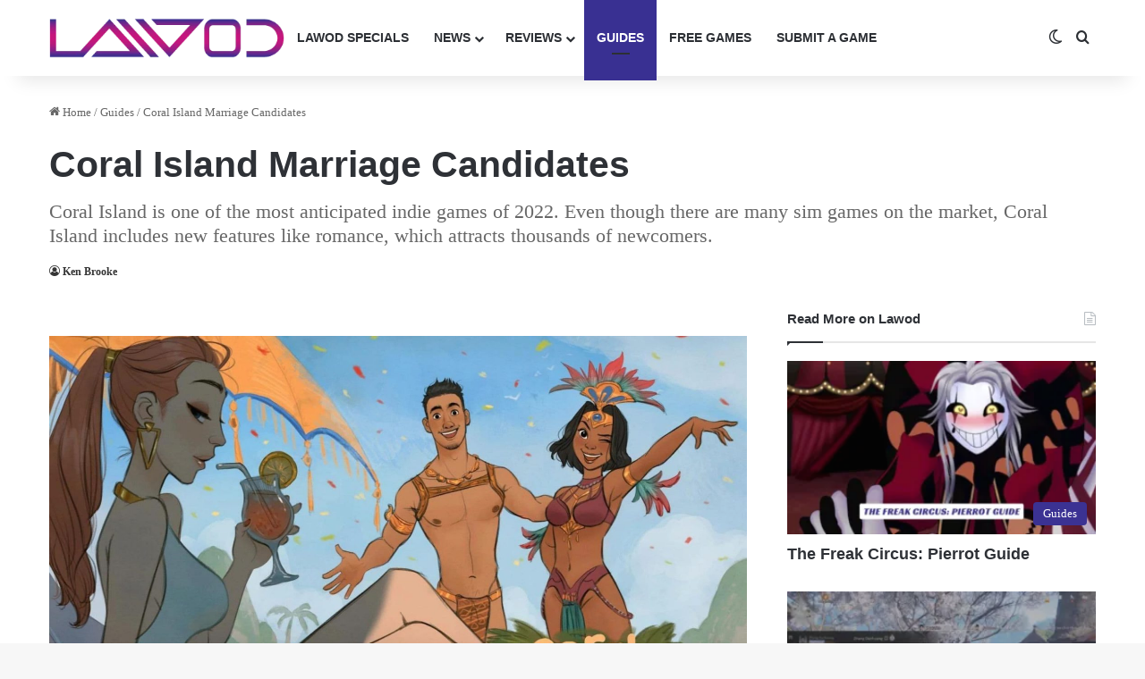

--- FILE ---
content_type: text/html; charset=UTF-8
request_url: https://www.lawod.com/coral-island-marriage-candidates/
body_size: 39391
content:
<!DOCTYPE html>
<html lang="en-US" class="" data-skin="light" prefix="og: https://ogp.me/ns#">
<head><meta charset="UTF-8" /><script>if(navigator.userAgent.match(/MSIE|Internet Explorer/i)||navigator.userAgent.match(/Trident\/7\..*?rv:11/i)){var href=document.location.href;if(!href.match(/[?&]nowprocket/)){if(href.indexOf("?")==-1){if(href.indexOf("#")==-1){document.location.href=href+"?nowprocket=1"}else{document.location.href=href.replace("#","?nowprocket=1#")}}else{if(href.indexOf("#")==-1){document.location.href=href+"&nowprocket=1"}else{document.location.href=href.replace("#","&nowprocket=1#")}}}}</script><script>(()=>{class RocketLazyLoadScripts{constructor(){this.v="2.0.4",this.userEvents=["keydown","keyup","mousedown","mouseup","mousemove","mouseover","mouseout","touchmove","touchstart","touchend","touchcancel","wheel","click","dblclick","input"],this.attributeEvents=["onblur","onclick","oncontextmenu","ondblclick","onfocus","onmousedown","onmouseenter","onmouseleave","onmousemove","onmouseout","onmouseover","onmouseup","onmousewheel","onscroll","onsubmit"]}async t(){this.i(),this.o(),/iP(ad|hone)/.test(navigator.userAgent)&&this.h(),this.u(),this.l(this),this.m(),this.k(this),this.p(this),this._(),await Promise.all([this.R(),this.L()]),this.lastBreath=Date.now(),this.S(this),this.P(),this.D(),this.O(),this.M(),await this.C(this.delayedScripts.normal),await this.C(this.delayedScripts.defer),await this.C(this.delayedScripts.async),await this.T(),await this.F(),await this.j(),await this.A(),window.dispatchEvent(new Event("rocket-allScriptsLoaded")),this.everythingLoaded=!0,this.lastTouchEnd&&await new Promise(t=>setTimeout(t,500-Date.now()+this.lastTouchEnd)),this.I(),this.H(),this.U(),this.W()}i(){this.CSPIssue=sessionStorage.getItem("rocketCSPIssue"),document.addEventListener("securitypolicyviolation",t=>{this.CSPIssue||"script-src-elem"!==t.violatedDirective||"data"!==t.blockedURI||(this.CSPIssue=!0,sessionStorage.setItem("rocketCSPIssue",!0))},{isRocket:!0})}o(){window.addEventListener("pageshow",t=>{this.persisted=t.persisted,this.realWindowLoadedFired=!0},{isRocket:!0}),window.addEventListener("pagehide",()=>{this.onFirstUserAction=null},{isRocket:!0})}h(){let t;function e(e){t=e}window.addEventListener("touchstart",e,{isRocket:!0}),window.addEventListener("touchend",function i(o){o.changedTouches[0]&&t.changedTouches[0]&&Math.abs(o.changedTouches[0].pageX-t.changedTouches[0].pageX)<10&&Math.abs(o.changedTouches[0].pageY-t.changedTouches[0].pageY)<10&&o.timeStamp-t.timeStamp<200&&(window.removeEventListener("touchstart",e,{isRocket:!0}),window.removeEventListener("touchend",i,{isRocket:!0}),"INPUT"===o.target.tagName&&"text"===o.target.type||(o.target.dispatchEvent(new TouchEvent("touchend",{target:o.target,bubbles:!0})),o.target.dispatchEvent(new MouseEvent("mouseover",{target:o.target,bubbles:!0})),o.target.dispatchEvent(new PointerEvent("click",{target:o.target,bubbles:!0,cancelable:!0,detail:1,clientX:o.changedTouches[0].clientX,clientY:o.changedTouches[0].clientY})),event.preventDefault()))},{isRocket:!0})}q(t){this.userActionTriggered||("mousemove"!==t.type||this.firstMousemoveIgnored?"keyup"===t.type||"mouseover"===t.type||"mouseout"===t.type||(this.userActionTriggered=!0,this.onFirstUserAction&&this.onFirstUserAction()):this.firstMousemoveIgnored=!0),"click"===t.type&&t.preventDefault(),t.stopPropagation(),t.stopImmediatePropagation(),"touchstart"===this.lastEvent&&"touchend"===t.type&&(this.lastTouchEnd=Date.now()),"click"===t.type&&(this.lastTouchEnd=0),this.lastEvent=t.type,t.composedPath&&t.composedPath()[0].getRootNode()instanceof ShadowRoot&&(t.rocketTarget=t.composedPath()[0]),this.savedUserEvents.push(t)}u(){this.savedUserEvents=[],this.userEventHandler=this.q.bind(this),this.userEvents.forEach(t=>window.addEventListener(t,this.userEventHandler,{passive:!1,isRocket:!0})),document.addEventListener("visibilitychange",this.userEventHandler,{isRocket:!0})}U(){this.userEvents.forEach(t=>window.removeEventListener(t,this.userEventHandler,{passive:!1,isRocket:!0})),document.removeEventListener("visibilitychange",this.userEventHandler,{isRocket:!0}),this.savedUserEvents.forEach(t=>{(t.rocketTarget||t.target).dispatchEvent(new window[t.constructor.name](t.type,t))})}m(){const t="return false",e=Array.from(this.attributeEvents,t=>"data-rocket-"+t),i="["+this.attributeEvents.join("],[")+"]",o="[data-rocket-"+this.attributeEvents.join("],[data-rocket-")+"]",s=(e,i,o)=>{o&&o!==t&&(e.setAttribute("data-rocket-"+i,o),e["rocket"+i]=new Function("event",o),e.setAttribute(i,t))};new MutationObserver(t=>{for(const n of t)"attributes"===n.type&&(n.attributeName.startsWith("data-rocket-")||this.everythingLoaded?n.attributeName.startsWith("data-rocket-")&&this.everythingLoaded&&this.N(n.target,n.attributeName.substring(12)):s(n.target,n.attributeName,n.target.getAttribute(n.attributeName))),"childList"===n.type&&n.addedNodes.forEach(t=>{if(t.nodeType===Node.ELEMENT_NODE)if(this.everythingLoaded)for(const i of[t,...t.querySelectorAll(o)])for(const t of i.getAttributeNames())e.includes(t)&&this.N(i,t.substring(12));else for(const e of[t,...t.querySelectorAll(i)])for(const t of e.getAttributeNames())this.attributeEvents.includes(t)&&s(e,t,e.getAttribute(t))})}).observe(document,{subtree:!0,childList:!0,attributeFilter:[...this.attributeEvents,...e]})}I(){this.attributeEvents.forEach(t=>{document.querySelectorAll("[data-rocket-"+t+"]").forEach(e=>{this.N(e,t)})})}N(t,e){const i=t.getAttribute("data-rocket-"+e);i&&(t.setAttribute(e,i),t.removeAttribute("data-rocket-"+e))}k(t){Object.defineProperty(HTMLElement.prototype,"onclick",{get(){return this.rocketonclick||null},set(e){this.rocketonclick=e,this.setAttribute(t.everythingLoaded?"onclick":"data-rocket-onclick","this.rocketonclick(event)")}})}S(t){function e(e,i){let o=e[i];e[i]=null,Object.defineProperty(e,i,{get:()=>o,set(s){t.everythingLoaded?o=s:e["rocket"+i]=o=s}})}e(document,"onreadystatechange"),e(window,"onload"),e(window,"onpageshow");try{Object.defineProperty(document,"readyState",{get:()=>t.rocketReadyState,set(e){t.rocketReadyState=e},configurable:!0}),document.readyState="loading"}catch(t){console.log("WPRocket DJE readyState conflict, bypassing")}}l(t){this.originalAddEventListener=EventTarget.prototype.addEventListener,this.originalRemoveEventListener=EventTarget.prototype.removeEventListener,this.savedEventListeners=[],EventTarget.prototype.addEventListener=function(e,i,o){o&&o.isRocket||!t.B(e,this)&&!t.userEvents.includes(e)||t.B(e,this)&&!t.userActionTriggered||e.startsWith("rocket-")||t.everythingLoaded?t.originalAddEventListener.call(this,e,i,o):(t.savedEventListeners.push({target:this,remove:!1,type:e,func:i,options:o}),"mouseenter"!==e&&"mouseleave"!==e||t.originalAddEventListener.call(this,e,t.savedUserEvents.push,o))},EventTarget.prototype.removeEventListener=function(e,i,o){o&&o.isRocket||!t.B(e,this)&&!t.userEvents.includes(e)||t.B(e,this)&&!t.userActionTriggered||e.startsWith("rocket-")||t.everythingLoaded?t.originalRemoveEventListener.call(this,e,i,o):t.savedEventListeners.push({target:this,remove:!0,type:e,func:i,options:o})}}J(t,e){this.savedEventListeners=this.savedEventListeners.filter(i=>{let o=i.type,s=i.target||window;return e!==o||t!==s||(this.B(o,s)&&(i.type="rocket-"+o),this.$(i),!1)})}H(){EventTarget.prototype.addEventListener=this.originalAddEventListener,EventTarget.prototype.removeEventListener=this.originalRemoveEventListener,this.savedEventListeners.forEach(t=>this.$(t))}$(t){t.remove?this.originalRemoveEventListener.call(t.target,t.type,t.func,t.options):this.originalAddEventListener.call(t.target,t.type,t.func,t.options)}p(t){let e;function i(e){return t.everythingLoaded?e:e.split(" ").map(t=>"load"===t||t.startsWith("load.")?"rocket-jquery-load":t).join(" ")}function o(o){function s(e){const s=o.fn[e];o.fn[e]=o.fn.init.prototype[e]=function(){return this[0]===window&&t.userActionTriggered&&("string"==typeof arguments[0]||arguments[0]instanceof String?arguments[0]=i(arguments[0]):"object"==typeof arguments[0]&&Object.keys(arguments[0]).forEach(t=>{const e=arguments[0][t];delete arguments[0][t],arguments[0][i(t)]=e})),s.apply(this,arguments),this}}if(o&&o.fn&&!t.allJQueries.includes(o)){const e={DOMContentLoaded:[],"rocket-DOMContentLoaded":[]};for(const t in e)document.addEventListener(t,()=>{e[t].forEach(t=>t())},{isRocket:!0});o.fn.ready=o.fn.init.prototype.ready=function(i){function s(){parseInt(o.fn.jquery)>2?setTimeout(()=>i.bind(document)(o)):i.bind(document)(o)}return"function"==typeof i&&(t.realDomReadyFired?!t.userActionTriggered||t.fauxDomReadyFired?s():e["rocket-DOMContentLoaded"].push(s):e.DOMContentLoaded.push(s)),o([])},s("on"),s("one"),s("off"),t.allJQueries.push(o)}e=o}t.allJQueries=[],o(window.jQuery),Object.defineProperty(window,"jQuery",{get:()=>e,set(t){o(t)}})}P(){const t=new Map;document.write=document.writeln=function(e){const i=document.currentScript,o=document.createRange(),s=i.parentElement;let n=t.get(i);void 0===n&&(n=i.nextSibling,t.set(i,n));const c=document.createDocumentFragment();o.setStart(c,0),c.appendChild(o.createContextualFragment(e)),s.insertBefore(c,n)}}async R(){return new Promise(t=>{this.userActionTriggered?t():this.onFirstUserAction=t})}async L(){return new Promise(t=>{document.addEventListener("DOMContentLoaded",()=>{this.realDomReadyFired=!0,t()},{isRocket:!0})})}async j(){return this.realWindowLoadedFired?Promise.resolve():new Promise(t=>{window.addEventListener("load",t,{isRocket:!0})})}M(){this.pendingScripts=[];this.scriptsMutationObserver=new MutationObserver(t=>{for(const e of t)e.addedNodes.forEach(t=>{"SCRIPT"!==t.tagName||t.noModule||t.isWPRocket||this.pendingScripts.push({script:t,promise:new Promise(e=>{const i=()=>{const i=this.pendingScripts.findIndex(e=>e.script===t);i>=0&&this.pendingScripts.splice(i,1),e()};t.addEventListener("load",i,{isRocket:!0}),t.addEventListener("error",i,{isRocket:!0}),setTimeout(i,1e3)})})})}),this.scriptsMutationObserver.observe(document,{childList:!0,subtree:!0})}async F(){await this.X(),this.pendingScripts.length?(await this.pendingScripts[0].promise,await this.F()):this.scriptsMutationObserver.disconnect()}D(){this.delayedScripts={normal:[],async:[],defer:[]},document.querySelectorAll("script[type$=rocketlazyloadscript]").forEach(t=>{t.hasAttribute("data-rocket-src")?t.hasAttribute("async")&&!1!==t.async?this.delayedScripts.async.push(t):t.hasAttribute("defer")&&!1!==t.defer||"module"===t.getAttribute("data-rocket-type")?this.delayedScripts.defer.push(t):this.delayedScripts.normal.push(t):this.delayedScripts.normal.push(t)})}async _(){await this.L();let t=[];document.querySelectorAll("script[type$=rocketlazyloadscript][data-rocket-src]").forEach(e=>{let i=e.getAttribute("data-rocket-src");if(i&&!i.startsWith("data:")){i.startsWith("//")&&(i=location.protocol+i);try{const o=new URL(i).origin;o!==location.origin&&t.push({src:o,crossOrigin:e.crossOrigin||"module"===e.getAttribute("data-rocket-type")})}catch(t){}}}),t=[...new Map(t.map(t=>[JSON.stringify(t),t])).values()],this.Y(t,"preconnect")}async G(t){if(await this.K(),!0!==t.noModule||!("noModule"in HTMLScriptElement.prototype))return new Promise(e=>{let i;function o(){(i||t).setAttribute("data-rocket-status","executed"),e()}try{if(navigator.userAgent.includes("Firefox/")||""===navigator.vendor||this.CSPIssue)i=document.createElement("script"),[...t.attributes].forEach(t=>{let e=t.nodeName;"type"!==e&&("data-rocket-type"===e&&(e="type"),"data-rocket-src"===e&&(e="src"),i.setAttribute(e,t.nodeValue))}),t.text&&(i.text=t.text),t.nonce&&(i.nonce=t.nonce),i.hasAttribute("src")?(i.addEventListener("load",o,{isRocket:!0}),i.addEventListener("error",()=>{i.setAttribute("data-rocket-status","failed-network"),e()},{isRocket:!0}),setTimeout(()=>{i.isConnected||e()},1)):(i.text=t.text,o()),i.isWPRocket=!0,t.parentNode.replaceChild(i,t);else{const i=t.getAttribute("data-rocket-type"),s=t.getAttribute("data-rocket-src");i?(t.type=i,t.removeAttribute("data-rocket-type")):t.removeAttribute("type"),t.addEventListener("load",o,{isRocket:!0}),t.addEventListener("error",i=>{this.CSPIssue&&i.target.src.startsWith("data:")?(console.log("WPRocket: CSP fallback activated"),t.removeAttribute("src"),this.G(t).then(e)):(t.setAttribute("data-rocket-status","failed-network"),e())},{isRocket:!0}),s?(t.fetchPriority="high",t.removeAttribute("data-rocket-src"),t.src=s):t.src="data:text/javascript;base64,"+window.btoa(unescape(encodeURIComponent(t.text)))}}catch(i){t.setAttribute("data-rocket-status","failed-transform"),e()}});t.setAttribute("data-rocket-status","skipped")}async C(t){const e=t.shift();return e?(e.isConnected&&await this.G(e),this.C(t)):Promise.resolve()}O(){this.Y([...this.delayedScripts.normal,...this.delayedScripts.defer,...this.delayedScripts.async],"preload")}Y(t,e){this.trash=this.trash||[];let i=!0;var o=document.createDocumentFragment();t.forEach(t=>{const s=t.getAttribute&&t.getAttribute("data-rocket-src")||t.src;if(s&&!s.startsWith("data:")){const n=document.createElement("link");n.href=s,n.rel=e,"preconnect"!==e&&(n.as="script",n.fetchPriority=i?"high":"low"),t.getAttribute&&"module"===t.getAttribute("data-rocket-type")&&(n.crossOrigin=!0),t.crossOrigin&&(n.crossOrigin=t.crossOrigin),t.integrity&&(n.integrity=t.integrity),t.nonce&&(n.nonce=t.nonce),o.appendChild(n),this.trash.push(n),i=!1}}),document.head.appendChild(o)}W(){this.trash.forEach(t=>t.remove())}async T(){try{document.readyState="interactive"}catch(t){}this.fauxDomReadyFired=!0;try{await this.K(),this.J(document,"readystatechange"),document.dispatchEvent(new Event("rocket-readystatechange")),await this.K(),document.rocketonreadystatechange&&document.rocketonreadystatechange(),await this.K(),this.J(document,"DOMContentLoaded"),document.dispatchEvent(new Event("rocket-DOMContentLoaded")),await this.K(),this.J(window,"DOMContentLoaded"),window.dispatchEvent(new Event("rocket-DOMContentLoaded"))}catch(t){console.error(t)}}async A(){try{document.readyState="complete"}catch(t){}try{await this.K(),this.J(document,"readystatechange"),document.dispatchEvent(new Event("rocket-readystatechange")),await this.K(),document.rocketonreadystatechange&&document.rocketonreadystatechange(),await this.K(),this.J(window,"load"),window.dispatchEvent(new Event("rocket-load")),await this.K(),window.rocketonload&&window.rocketonload(),await this.K(),this.allJQueries.forEach(t=>t(window).trigger("rocket-jquery-load")),await this.K(),this.J(window,"pageshow");const t=new Event("rocket-pageshow");t.persisted=this.persisted,window.dispatchEvent(t),await this.K(),window.rocketonpageshow&&window.rocketonpageshow({persisted:this.persisted})}catch(t){console.error(t)}}async K(){Date.now()-this.lastBreath>45&&(await this.X(),this.lastBreath=Date.now())}async X(){return document.hidden?new Promise(t=>setTimeout(t)):new Promise(t=>requestAnimationFrame(t))}B(t,e){return e===document&&"readystatechange"===t||(e===document&&"DOMContentLoaded"===t||(e===window&&"DOMContentLoaded"===t||(e===window&&"load"===t||e===window&&"pageshow"===t)))}static run(){(new RocketLazyLoadScripts).t()}}RocketLazyLoadScripts.run()})();</script>
	
	<link rel="profile" href="https://gmpg.org/xfn/11" />
	
<!-- Search Engine Optimization by Rank Math PRO - https://rankmath.com/ -->
<title>Coral Island Marriage Candidates - Lawod</title><link rel="preload" href="https://www.lawod.com/wp-content/themes/jannah/assets/fonts/tielabs-fonticon/tielabs-fonticon.woff2?ciufdj1" as="font" crossorigin>
<style id="rocket-critical-css">:root{--brand-color:#0669ff;--dark-brand-color:#0051cc;--bright-color:#FFF;--base-color:#2c2f34}html{-ms-touch-action:manipulation;touch-action:manipulation;-webkit-text-size-adjust:100%;-ms-text-size-adjust:100%}article,aside,figure,header,nav{display:block}a{background-color:transparent}img{border-style:none}figure{margin:1em 0}button,input{font:inherit}button,input{overflow:visible}button,input{margin:0}button{text-transform:none}button,[type="submit"]{-webkit-appearance:button}button::-moz-focus-inner,input::-moz-focus-inner{border:0;padding:0}button:-moz-focusring,input:-moz-focusring{outline:1px dotted ButtonText}*{padding:0;margin:0;list-style:none;border:0;outline:none;box-sizing:border-box}*:before,*:after{box-sizing:border-box}body{background:#F7F7F7;color:var(--base-color);font-family:-apple-system,BlinkMacSystemFont,"Segoe UI",Roboto,Oxygen,Oxygen-Sans,Ubuntu,Cantarell,"Helvetica Neue","Open Sans",Arial,sans-serif;font-size:13px;line-height:21px}h1,h2,.the-subtitle{line-height:1.4;font-weight:600}h1{font-size:41px;font-weight:700}h2{font-size:27px}.the-subtitle{font-size:17px}a{color:var(--base-color);text-decoration:none}img{max-width:100%;height:auto}.screen-reader-text{clip:rect(1px,1px,1px,1px);position:absolute!important;height:1px;width:1px;overflow:hidden}.stream-item{text-align:center;position:relative;z-index:2;margin:20px 0;padding:0}.tie-icon:before,[class^="tie-icon-"],[class*=" tie-icon-"]{font-family:'tiefonticon'!important;speak:never;font-style:normal;font-weight:normal;font-variant:normal;text-transform:none;line-height:1;-webkit-font-smoothing:antialiased;-moz-osx-font-smoothing:grayscale;display:inline-block}.tie-popup,#autocomplete-suggestions{display:none}.container{margin-right:auto;margin-left:auto;padding-left:15px;padding-right:15px}.container:after{content:"";display:table;clear:both}@media (min-width:768px){.container{width:100%}}@media (min-width:1200px){.container{max-width:1200px}}.tie-row{margin-left:-15px;margin-right:-15px}.tie-row:after{content:"";display:table;clear:both}.tie-col-md-4,.tie-col-md-8,.tie-col-xs-12{position:relative;min-height:1px;padding-left:15px;padding-right:15px}.tie-col-xs-12{float:left}.tie-col-xs-12{width:100%}@media (min-width:992px){.tie-col-md-4,.tie-col-md-8{float:left}.tie-col-md-4{width:33.33333%}.tie-col-md-8{width:66.66667%}}.clearfix:before,.clearfix:after{content:"\0020";display:block;height:0;overflow:hidden}.clearfix:after{clear:both}.tie-container,#tie-wrapper{height:100%;min-height:650px}.tie-container{position:relative;overflow:hidden}#tie-wrapper{background:#fff;position:relative;z-index:108;height:100%;margin:0 auto}.container-wrapper{background:#ffffff;border:1px solid rgba(0,0,0,0.1);border-radius:2px;padding:30px}#content{margin-top:30px}@media (max-width:991px){#content{margin-top:15px}}.site-content{-ms-word-wrap:break-word;word-wrap:break-word}.theme-header{background:#fff;position:relative;z-index:999}.theme-header:after{content:"";display:table;clear:both}.theme-header.has-shadow{box-shadow:rgba(0,0,0,0.1) 0px 25px 20px -20px}#menu-components-wrap{display:flex;justify-content:space-between;width:100%;flex-wrap:wrap}.header-layout-4 #menu-components-wrap{justify-content:flex-start}.header-layout-4 #menu-components-wrap .main-menu-wrap{flex-grow:2}.header-layout-4 #menu-components-wrap .flex-placeholder{flex-grow:1}#logo{margin-top:40px;margin-bottom:40px;display:block;float:left}#logo img{vertical-align:middle}#logo a{display:inline-block}#tie-logo-inverted,#tie-sticky-logo-inverted{display:none}@media (max-width:991px){#theme-header.has-normal-width-logo #logo{margin:14px 0!important;text-align:left;line-height:1}#theme-header.has-normal-width-logo #logo img{width:auto;height:auto;max-width:190px}}@media (max-width:479px){#theme-header.has-normal-width-logo #logo img{max-width:160px;max-height:60px!important}}@media (max-width:991px){#theme-header.mobile-header-centered.header-layout-1 .header-layout-1-logo{width:auto!important}#theme-header.mobile-header-centered #logo{float:none;text-align:center}}.components{display:flex;align-items:center;justify-content:end}.components>li{position:relative}.components>li>a{display:block;position:relative;width:30px;text-align:center;font-size:16px;white-space:nowrap}.header-layout-1 #menu-components-wrap{display:flex;justify-content:flex-end}.header-layout-1 .main-menu-wrapper{display:table;width:100%}.header-layout-1 #logo{line-height:1;float:left;margin-top:20px;margin-bottom:20px}.header-layout-1 .header-layout-1-logo{display:table-cell;vertical-align:middle;float:none}@media (max-width:991px){.header-layout-1 .main-menu-wrapper{border-width:0;display:flex;flex-flow:row nowrap;align-items:center;justify-content:space-between}}.mobile-header-components{display:none;z-index:10;height:30px;line-height:30px;flex-wrap:nowrap;flex:1 1 0%}.mobile-header-components .components{float:none;display:flex!important;justify-content:flex-start}.mobile-header-components .components li.custom-menu-link{display:inline-block;float:none}.mobile-header-components .components li.custom-menu-link>a{width:20px;padding-bottom:15px}.mobile-header-components [class^="tie-icon-"]{font-size:18px;width:20px;height:20px;vertical-align:middle}.mobile-header-components .tie-mobile-menu-icon{font-size:20px}.mobile-header-components .nav-icon{display:inline-block;width:20px;height:2px;background-color:var(--base-color);position:relative;top:-4px}.mobile-header-components .nav-icon:before,.mobile-header-components .nav-icon:after{position:absolute;right:0;background-color:var(--base-color);content:'';display:block;width:100%;height:100%;transform:translateZ(0);backface-visibility:hidden}.mobile-header-components .nav-icon:before{transform:translateY(-7px)}.mobile-header-components .nav-icon:after{transform:translateY(7px)}#mobile-header-components-area_1 .components li.custom-menu-link>a{margin-right:15px}#mobile-header-components-area_2 .components{flex-direction:row-reverse}#mobile-header-components-area_2 .components li.custom-menu-link>a{margin-left:15px}@media (max-width:991px){#tie-body #mobile-container,.mobile-header-components{display:block}}@media (max-width:991px){.theme-header .components{display:none}}.main-nav-wrapper{position:relative;z-index:4}.main-nav{background-color:var(--main-nav-background);color:var(--main-nav-primary-color);position:relative;border:1px solid var(--main-nav-main-border-color);border-width:1px 0}.main-menu-wrapper{position:relative}@media (min-width:992px){.header-menu .menu{display:flex}.header-menu .menu a{display:block;position:relative}.header-menu .menu>li>a{white-space:nowrap}.header-menu .menu .sub-menu a{padding:8px 10px}.header-menu .menu ul:not(.sub-menu-columns):not(.sub-menu-columns-item):not(.sub-list):not(.mega-cat-sub-categories):not(.slider-arrow-nav){box-shadow:0 2px 5px rgba(0,0,0,0.1)}.header-menu .menu ul li{position:relative}.header-menu .menu ul a{border-width:0 0 1px}.header-menu .menu ul ul{top:0;left:100%}#main-nav{z-index:9;line-height:60px}.main-menu .menu>li>a{padding:0 14px;font-size:14px;font-weight:700}.main-menu .menu>li>.menu-sub-content{border-top:2px solid var(--main-nav-primary-color)}.main-menu .menu ul{line-height:20px;z-index:1}.main-menu .menu-sub-content{background:var(--main-nav-background);display:none;padding:15px;width:230px;position:absolute;box-shadow:0 3px 4px rgba(0,0,0,0.2)}.main-menu .menu-sub-content a{width:200px}nav.main-nav.menu-style-default .menu>li.tie-current-menu{border-bottom:5px solid var(--main-nav-primary-color);margin-bottom:-5px}nav.main-nav.menu-style-default .menu>li.tie-current-menu>a:after{content:"";width:20px;height:2px;position:absolute;margin-top:17px;left:50%;top:50%;bottom:auto;right:auto;transform:translateX(-50%) translateY(-50%);background:#2c2f34}nav.main-nav.menu-style-solid-bg .menu>li.tie-current-menu>a{background-color:var(--main-nav-primary-color);color:var(--main-nav-contrast-primary-color)}.main-nav .menu a,.main-nav .components li a{color:var(--main-nav-text-color)}.main-nav-light{--main-nav-background:#FFFFFF;--main-nav-secondry-background:rgba(0,0,0,0.03);--main-nav-primary-color:var(--brand-color);--main-nav-contrast-primary-color:var(--bright-color);--main-nav-text-color:var(--base-color);--main-nav-secondry-text-color:rgba(0,0,0,0.5);--main-nav-main-border-color:rgba(0,0,0,0.1);--main-nav-secondry-border-color:rgba(0,0,0,0.08)}}@media (min-width:992px){header .menu-item-has-children>a:before{content:'';position:absolute;right:10px;top:50%;bottom:auto;transform:translateY(-50%);font-family:'tiefonticon'!important;font-style:normal;font-weight:normal;font-variant:normal;text-transform:none;content:"\f079";font-size:11px;line-height:1}header .menu-item-has-children .menu-item-has-children>a:before{content:"\f106";font-size:15px}.menu>.menu-item-has-children:not(.is-icon-only)>a{padding-right:25px}}.header-layout-1.has-shadow:not(.top-nav-below) .main-nav{border-bottom:0}#theme-header.header-layout-1>div:only-child nav{border-width:0!important}@media only screen and (min-width:992px) and (max-width:1100px){.main-nav .menu>li:not(.is-icon-only)>a{padding-left:7px;padding-right:7px}.main-nav .menu>li:not(.is-icon-only)>a:before{display:none}}@media (max-width:991px){#sticky-logo{display:none}}#main-nav:not(.fixed-nav) #sticky-logo,#main-nav:not(.fixed-nav) .flex-placeholder{display:none}@media (min-width:992px){#sticky-logo{overflow:hidden;float:left;vertical-align:middle}#sticky-logo a{line-height:1;display:inline-block}#sticky-logo img{position:relative;vertical-align:middle;padding:8px 10px;top:-1px;max-height:50px}.header-layout-1 #sticky-logo img{padding:0}.theme-header #sticky-logo img{opacity:0;visibility:hidden;width:0!important;transform:translateY(75%)}.header-layout-1 .flex-placeholder{flex-grow:1}}@media (max-width:991px){#tie-wrapper header#theme-header{box-shadow:none;background:transparent!important}.header-layout-1 .main-nav{border-width:0;box-shadow:0 3px 7px 0 rgba(0,0,0,0.1)}.header-layout-1 .main-nav{background-color:#ffffff}.header-layout-1 #menu-components-wrap{display:none}.main-menu-wrapper .main-menu-wrap{width:100%}}.magazine2 .container-wrapper{border-width:0;padding:0;background-color:transparent;opacity:0.99}@media (min-width:992px){.magazine2.sidebar-right .sidebar{padding-left:40px}}.magazine2 .sidebar .container-wrapper{margin-bottom:50px}@media (max-width:991px){.magazine2 .sidebar .container-wrapper{margin-bottom:30px}}.magazine2 .entry-content{padding:0 0 30px}@media (max-width:670px){.magazine2 .entry-content{padding:0 0 15px}}input{border:1px solid rgba(0,0,0,0.1);color:var(--base-color);font-size:13px;outline:none;padding:10px 12px;line-height:23px;border-radius:2px;max-width:100%;background-color:transparent}input:not([type="checkbox"]):not([type="radio"]){appearance:none;outline:none}@media (max-width:767px){input:not([type="submit"]){font-size:16px!important}}[type="submit"]{width:auto;position:relative;background-color:var(--tie-buttons-color, var(--brand-color));color:var(--tie-buttons-text, var(--bright-color));border-radius:var(--tie-buttons-radius, 2px);border:var(--tie-buttons-border-width, 0) solid var(--tie-buttons-border-color, var(--brand-color));padding:10px 25px;margin:0;font-weight:600;font-size:14px;display:inline-block;text-align:center;line-height:21px;text-decoration:none;vertical-align:middle;appearance:none}@media (min-width:992px){.sidebar-right .main-content{float:left}.sidebar-right .sidebar{float:right}.sidebar-right.magazine2 .main-content{padding-right:5px}}.post-thumb{position:relative;height:100%;display:block;backface-visibility:hidden;transform:rotate(0)}.post-thumb img{width:100%;display:block}.post-thumb .post-cat-wrap{position:absolute;bottom:10px;margin:0;right:10px}.post-meta{margin:10px 0 8px;font-size:12px;overflow:hidden}.post-meta,.post-meta a:not(:hover){color:#666}.post-meta .meta-item{margin-right:8px;display:inline-block}.post-meta .no-avatars .author-name:before{content:"\f007";padding-right:3px}@media (max-width:767px){.entry-header .post-meta>span,.main-content .post-meta>span{float:left}}.post-cat-wrap{position:relative;z-index:3;margin-bottom:5px;font-weight:normal;font-family:inherit!important;line-height:0;display:block}.post-cat{display:inline-block;background:var(--brand-color);color:var(--bright-color);padding:0 11px;font-size:13px;line-height:2em;margin-right:4px;position:relative;white-space:nowrap;word-wrap:normal;letter-spacing:0;border-radius:4px}.post-cat:first-child:last-child{margin:0}#breadcrumb{margin:50px 0 0}#breadcrumb,#breadcrumb a:not(:hover){color:#666}#breadcrumb .delimiter{margin:0 3px;font-style:normal}.entry-header-outer #breadcrumb{margin:0 0 20px;padding:0}@media (max-width:767px){.single-post #breadcrumb .current,.single-post #breadcrumb em:last-of-type{display:none}}.social-icons-item{float:right;margin-left:6px;position:relative}.social-icons-item .social-link span{color:var(--base-color);line-height:unset}.social-icons-widget .social-icons-item .social-link{width:24px;height:24px;line-height:24px;padding:0;display:block;text-align:center;border-radius:2px}.social-icons-item .facebook-social-icon{background-color:#4080FF!important}.social-icons-item .facebook-social-icon span{color:#4080FF}.social-icons-item .twitter-social-icon{background-color:#000!important}.social-icons-item .twitter-social-icon span{color:#000}.social-icons-item .pinterest-social-icon{background-color:#e13138!important}.social-icons-item .pinterest-social-icon span{color:#e13138}.social-icons-item .linkedin-social-icon{background-color:#238cc8!important}.social-icons-item .linkedin-social-icon span{color:#238cc8}.social-icons-item .instagram-social-icon{background-color:#c13584!important}.social-icons-item .instagram-social-icon span{color:#c13584}.social-icons-item .youtube-social-icon{background-color:#ef4e41!important}.social-icons-item .youtube-social-icon span{color:#ef4e41}.social-icons-item .tiktok-social-icon{background-color:#EE1D52!important}.social-icons-item .tiktok-social-icon span{color:#EE1D52}.social-icons-item .tumblr-social-icon{background-color:#35465c!important}.social-icons-item .tumblr-social-icon span{color:#35465c}.social-icons-item .telegram-social-icon{background-color:#08c!important}.social-icons-item .telegram-social-icon span{color:#08c}.social-icons-item .bitbucket-social-icon{background-color:#205081!important}.social-icons-item .bitbucket-social-icon span{color:#205081}.social-icons-item .medium-social-icon{background-color:#4bad31!important}.social-icons-item .medium-social-icon span{color:#4bad31}.social-icons-item .flipboard-social-icon{background-color:#f52828!important}.social-icons-item .flipboard-social-icon span{color:#f52828}ul:not(.solid-social-icons) .social-icons-item a:not(:hover){background-color:transparent!important}.solid-social-icons .social-link{background-color:var(--base-color)}.dark-skin .solid-social-icons .social-link{background-color:#27292d;border-color:#27292d}.solid-social-icons .social-link span{color:#ffffff!important}.loader-overlay{opacity:1;perspective:10000px;background:transparent;position:absolute;*zoom:1;left:50%;top:50%;bottom:auto;right:auto;transform:translateX(-50%) translateY(-50%)}.spinner-circle{position:absolute;z-index:1;height:40px;width:40px;top:-20px;left:-20px;animation:parent-animate 1.5s linear infinite;clip:rect(0,40px,40px,20px)}.spinner-circle:after{content:'';position:absolute;border-radius:50%;height:40px;width:40px;box-shadow:inset 0 0 0 2px;color:var(--brand-color);animation:child-animate 1.5s ease-in-out infinite;clip:rect(0,40px,40px,20px)}@keyframes parent-animate{0%{transform:rotate(0)}100%{transform:rotate(220deg)}}@keyframes child-animate{0%{transform:rotate(-140deg)}100%{transform:rotate(140deg)}}.entry-header{padding:30px 30px 0;margin-bottom:20px}@media (max-width:991px){.entry-header{padding:20px 20px 0}}.entry{line-height:1.7;font-size:15px}@media (max-width:767px){.container-wrapper,.entry-content{padding:20px 15px}}.block-head-1 .the-global-title{position:relative;font-size:17px;padding:0 0 15px;border-bottom:2px solid rgba(0,0,0,0.1);margin-bottom:20px}.block-head-1 .the-global-title:after{content:"";background:#2c2f34;width:40px;height:2px;position:absolute;bottom:-2px;left:0}.block-head-1 .the-global-title:before{content:"";width:0;height:0;position:absolute;bottom:-5px;left:0;border-left:0;border-right:5px solid transparent;border-top:5px solid #2c2f34}.side-aside{position:fixed;top:0;z-index:111;visibility:hidden;width:350px;max-width:100%;height:100%;background:#FFFFFF;background-repeat:no-repeat;background-position:center top;background-size:cover;overflow-y:auto}@media (min-width:992px){.side-aside{right:0;transform:translate(350px,0)}.side-aside:not(.slide-sidebar-desktop){display:none}}.dark-skin{--lazyload-loading-color:#161717}.dark-skin{background-color:var(--tie-dark-skin-bg-main, #1f2024);color:#ffffff}.dark-skin a:not(:hover){color:#ffffff}.sidebar .container-wrapper{margin-bottom:30px}@media (max-width:991px){.sidebar .container-wrapper{margin-bottom:15px}}@media (max-width:991px){.has-sidebar .sidebar{margin-top:15px}.magazine2.has-sidebar .sidebar{margin-top:40px}}.widget-title{position:relative}.widget-title .the-subtitle{font-size:15px;min-height:15px}.widget-title-icon{position:absolute;right:0;top:1px;color:#b9bec3;font-size:15px}.widget-title-icon:before{content:"\f08d"}.post-widget-body{padding-left:125px}.post-widget-body .post-title{font-size:14px;line-height:1.4;margin-bottom:5px}.post-widget-thumbnail{float:left;margin-right:15px;position:relative}.widget li{padding:6px 0}.widget li:first-child{padding-top:0}.widget li:after{clear:both;display:table;content:""}.widget .post-meta{margin:2px 0 0;font-size:11px;line-height:17px}.posts-list .widget-title-icon:before{content:"\f0f6"}.posts-list-bigs .posts-list-items li{padding-bottom:20px}.posts-list-bigs li .post-widget-thumbnail{width:100%;margin-right:0;margin-bottom:10px}.posts-list-bigs li .post-widget-thumbnail a{min-height:40px}.posts-list-bigs li .post-widget-body{padding-left:0}.posts-list-bigs li .post-title{font-size:18px}@media (max-width:991px){.posts-list-bigs .posts-list-items{overflow:hidden}.posts-list-bigs li{width:48%;float:left}.posts-list-bigs li:nth-child(2){padding-top:0}.posts-list-bigs li:nth-child(2n){float:right}.posts-list-bigs li:nth-child(2n+1){clear:both}}@media (max-width:670px){.posts-list-bigs li{width:100%}.posts-list-bigs li:not(:last-child){padding-bottom:12px}}li.widget-post-list{padding:7px 0;position:relative}.social-icons-widget .social-icons-item{float:left;margin:3px;padding:0}.social-icons-widget .social-icons-item .social-link{width:40px;height:40px;line-height:40px;font-size:18px}@media (max-width:479px){.social-icons-widget .social-icons-item{float:none;display:inline-block}}.widget-posts-list-container{position:relative}#mobile-container{display:none;padding:10px 30px 30px}#mobile-menu{margin-bottom:20px;position:relative;padding-top:15px}#mobile-menu .menu>li{border-bottom:1px solid rgba(0,0,0,0.05)}.dark-skin #mobile-menu .menu>li{border-color:rgba(255,255,255,0.05)}#mobile-menu .menu>li li{padding-left:15px}#mobile-menu li{display:block;position:relative}#mobile-menu li a{display:block;padding:15px 50px 15px 0;font-size:16px;line-height:22px;font-weight:600}.dark-skin #mobile-menu li a{color:#ffffff}#mobile-menu li.menu-item-has-children>a:before{display:none}#mobile-menu li .menu-sub-content,#mobile-menu li ul{opacity:1!important;background-image:none!important;padding:0!important;min-height:unset!important}#mobile-menu li ul{padding-left:15px;display:none}#mobile-menu li ul a{font-weight:normal;font-size:14px;padding-top:10px;padding-bottom:10px}#mobile-social-icons{margin-bottom:15px}#mobile-social-icons ul{text-align:center;overflow:hidden}#mobile-social-icons ul .social-icons-item{float:none;display:inline-block}#mobile-social-icons .social-icons-item{margin:0}#mobile-social-icons .social-icons-item .social-link{background:transparent;border:none}#tie-wrapper:after{position:absolute;z-index:1000;top:-10%;left:-50%;width:0;height:0;background:rgba(0,0,0,0.2);content:"";opacity:0}@media (max-width:991px){.side-aside.appear-from-left{left:0;transform:translate(-100%,0)}.side-aside.is-fullwidth{width:100%}}.is-desktop .side-aside .has-custom-scroll{padding:50px 0 0}.side-aside:after{position:absolute;top:0;left:0;width:100%;height:100%;background:rgba(0,0,0,0.2);content:"";opacity:1}a.remove{position:absolute;top:0;right:0;display:block;speak:never;-webkit-font-smoothing:antialiased;-moz-osx-font-smoothing:grayscale;width:20px;height:20px;display:block;line-height:20px;text-align:center;font-size:15px}a.remove:before{content:"\e117";font-family:"tiefonticon";color:#e74c3c}a.remove.big-btn{width:25px;height:25px;line-height:25px;font-size:22px}a.remove.light-btn:not(:hover):before{color:#ffffff}.side-aside a.remove{z-index:1;top:15px;left:50%;right:auto;transform:translateX(-50%)}.side-aside a.remove:not(:hover):before{color:#111}.side-aside.dark-skin a.remove:not(:hover):before{color:#ffffff}.tie-popup a.remove{transform:scale(0.2);opacity:0;top:15px;right:15px;z-index:1}.theiaStickySidebar:after{content:"";display:table;clear:both}.has-custom-scroll,.side-aside{overflow-x:hidden;scrollbar-width:thin}.has-custom-scroll::-webkit-scrollbar,.side-aside::-webkit-scrollbar{width:5px}.has-custom-scroll::-webkit-scrollbar-track,.side-aside::-webkit-scrollbar-track{background:transparent}.has-custom-scroll::-webkit-scrollbar-thumb,.side-aside::-webkit-scrollbar-thumb{border-radius:20px;background:rgba(0,0,0,0.2)}.dark-skin .has-custom-scroll::-webkit-scrollbar-thumb{background:rgb(0,0,0)}.tie-popup{position:fixed;z-index:99999;left:0;top:0;height:100%;width:100%;background-color:rgba(0,0,0,0.5);display:none;perspective:600px}.pop-up-live-search{will-change:transform,opacity;transform:scale(0.7);opacity:0}.tie-popup-search-wrap::-webkit-input-placeholder{color:#ffffff}.tie-popup-search-wrap::-moz-placeholder{color:#ffffff}.tie-popup-search-wrap:-moz-placeholder{color:#ffffff}.tie-popup-search-wrap:-ms-input-placeholder{color:#ffffff}.tie-popup-search-wrap form{position:relative;height:80px;margin-bottom:20px}.popup-search-wrap-inner{position:relative;padding:80px 15px 0;margin:0 auto;max-width:800px}input.tie-popup-search-input{width:100%;height:80px;line-height:80px;background:rgba(0,0,0,0.7)!important;font-weight:500;font-size:22px;border:0;padding-right:80px;padding-left:30px;color:#ffffff;border-radius:5px}button.tie-popup-search-submit{font-size:28px;color:#666;position:absolute;right:5px;top:15px;background:transparent!important}#tie-popup-search-mobile .popup-search-wrap-inner{padding-top:50px}#tie-popup-search-mobile input.tie-popup-search-input{height:50px;line-height:1;padding-left:20px;padding-right:50px}#tie-popup-search-mobile button.tie-popup-search-submit{font-size:16px;top:9px;right:0}#autocomplete-suggestions{overflow:auto;padding:20px;color:#eee;position:absolute;display:none;width:370px;z-index:9999;margin-top:15px}@font-face{font-family:"tiefonticon";src:url(https://www.lawod.com/wp-content/themes/jannah/assets/fonts/tielabs-fonticon/tielabs-fonticon.woff2?ciufdj1) format("woff2"),url(https://www.lawod.com/wp-content/themes/jannah/assets/fonts/tielabs-fonticon/tielabs-fonticon.woff?ciufdj1) format("woff"),url(https://www.lawod.com/wp-content/themes/jannah/assets/fonts/tielabs-fonticon/tielabs-fonticon.ttf?ciufdj1) format("truetype"),url(https://www.lawod.com/wp-content/themes/jannah/assets/fonts/tielabs-fonticon/tielabs-fonticon.svg?ciufdj1#tielabs-fonticon) format("svg");font-weight:normal;font-style:normal;font-display:swap}.tie-icon-flipboard:before{content:"\e90e"}.tie-icon-tiktok:before{content:"\e90b"}.tie-icon-facebook:before{content:"\f09a"}.tie-icon-search:before{content:"\f002"}.tie-icon-home:before{content:"\f015"}.tie-icon-tags:before{content:"\f02c"}.tie-icon-twitter:before{content:"\e90f"}.tie-icon-pinterest:before{content:"\f0d2"}.tie-icon-linkedin:before{content:"\f0e1"}.tie-icon-youtube:before{content:"\f16a"}.tie-icon-instagram:before{content:"\f16d"}.tie-icon-bitbucket:before{content:"\f171"}.tie-icon-tumblr:before{content:"\f173"}.tie-icon-paper-plane:before{content:"\f1d8"}.tie-icon-whatsapp:before{content:"\f232"}.tie-icon-medium:before{content:"\f23a"}.tie-icon-moon:before{content:"\f10d"}.post-content.container-wrapper{padding:0}.entry-header{font-size:45px;line-height:1.2}@media (max-width:767px){.entry-header{font-size:28px}}.entry-header .entry-title{margin-bottom:15px}@media (max-width:767px){.entry-header .entry-title{font-size:28px}}.entry-header .entry-sub-title{font-size:22px;line-height:27px;font-weight:normal;margin-top:-5px;margin-bottom:15px;color:#666;font-family:inherit;letter-spacing:0}@media (max-width:991px){.entry-header .entry-sub-title{font-size:18px;line-height:23px}}.entry-header .post-meta{overflow:inherit;font-size:12px;margin-top:5px;margin-bottom:0;line-height:24px}.entry-header .post-meta .meta-item{margin-right:12px}.entry-header .post-meta,.entry-header .post-meta a:not(:hover){color:#333333}.entry-header .post-meta .meta-author{margin:0}.entry-header .post-meta .meta-author a{font-weight:600}@media (max-width:767px){.entry-header .post-meta{margin-bottom:-8px}.entry-header .post-meta .meta-item{margin-bottom:8px!important}.entry-header .post-meta>span{float:initial!important}.entry-header .post-meta .meta-author a{font-weight:normal}}.fullwidth-entry-title{background-color:transparent;margin:30px 0 0;padding:30px 0;border:none;box-shadow:none!important}@media (max-width:991px){.fullwidth-entry-title{margin-top:15px;margin-bottom:15px}}.post-layout-3 .fullwidth-entry-title{padding:0}.post-layout-3 .entry-header{padding:0;margin:0}.featured-area{position:relative;margin-bottom:30px;line-height:1}@media (max-width:767px){.featured-area{margin-bottom:20px}}.featured-area img{width:100%}.single-featured-image{position:relative;margin:0;line-height:0}.entry-content{padding:0 30px 30px}@media (max-width:767px){.entry-content{padding-right:15px;padding-left:15px}}@media (max-width:767px){.fullwidth-entry-title{padding:20px 15px}.single .entry-content{padding-top:15px}}.post-bottom-meta-title{float:left;padding:0 6px;margin:5px 5px 0 0;background:#2c2f34;border:1px solid rgba(0,0,0,0.1);border-radius:2px}.post-bottom-meta-title{color:#ffffff}.post-tags-modern .post-bottom-meta-title{display:none}.share-links a{color:#ffffff}.share-links .share-btn-icon{font-size:15px}.share-links a{display:inline-block;margin:2px;height:40px;overflow:hidden;position:relative;border-radius:2px;width:40px}.share-links a,.share-links a:before{background-color:#444}.share-links a .share-btn-icon{width:40px;height:40px;float:left;display:block;text-align:center;line-height:40px}.share-rounded a{border-radius:100%}.share-links a.whatsapp-share-btn,.share-links a.whatsapp-share-btn:before{background:#43d854}@media (min-width:768px){a.whatsapp-share-btn{display:none!important}}.stream-item-above-post{margin:0 auto 30px}#post-extra-info{display:none}#tie-infinte-posts-loading{position:relative;height:80px;display:none}</style>
<meta name="description" content="There are 16 playable characters in Coral Island, and players can choose from any of them for their dating profiles. Coral Island marriage candidates are not"/>
<meta name="robots" content="follow, index, max-snippet:-1, max-video-preview:-1, max-image-preview:large"/>
<link rel="canonical" href="https://www.lawod.com/coral-island-marriage-candidates/" />
<meta property="og:locale" content="en_US" />
<meta property="og:type" content="article" />
<meta property="og:title" content="Coral Island Marriage Candidates - Lawod" />
<meta property="og:description" content="There are 16 playable characters in Coral Island, and players can choose from any of them for their dating profiles. Coral Island marriage candidates are not" />
<meta property="og:url" content="https://www.lawod.com/coral-island-marriage-candidates/" />
<meta property="og:site_name" content="Lawod" />
<meta property="article:publisher" content="https://www.facebook.com/lawodcom/" />
<meta property="article:tag" content="Coral Island" />
<meta property="article:section" content="Guides" />
<meta property="og:image" content="https://www.lawod.com/wp-content/uploads/2022/10/Coral-Island-Marriage-Candidates-Lawod-Cover-1.webp" />
<meta property="og:image:secure_url" content="https://www.lawod.com/wp-content/uploads/2022/10/Coral-Island-Marriage-Candidates-Lawod-Cover-1.webp" />
<meta property="og:image:width" content="1920" />
<meta property="og:image:height" content="1080" />
<meta property="og:image:alt" content="Coral Island marriage candidates" />
<meta property="og:image:type" content="image/jpeg" />
<meta property="article:published_time" content="2022-10-20T17:54:00-04:00" />
<meta name="twitter:card" content="summary_large_image" />
<meta name="twitter:title" content="Coral Island Marriage Candidates - Lawod" />
<meta name="twitter:description" content="There are 16 playable characters in Coral Island, and players can choose from any of them for their dating profiles. Coral Island marriage candidates are not" />
<meta name="twitter:site" content="@lawodcom" />
<meta name="twitter:creator" content="@lawodcom" />
<meta name="twitter:image" content="https://www.lawod.com/wp-content/uploads/2022/10/Coral-Island-Marriage-Candidates-Lawod-Cover-1.webp" />
<meta name="twitter:label1" content="Written by" />
<meta name="twitter:data1" content="Ken Brooke" />
<meta name="twitter:label2" content="Time to read" />
<meta name="twitter:data2" content="1 minute" />
<script type="application/ld+json" class="rank-math-schema-pro">{"@context":"https://schema.org","@graph":[{"@type":"Organization","@id":"https://www.lawod.com/#organization","name":"LAWOD","sameAs":["https://www.facebook.com/lawodcom/","https://twitter.com/lawodcom"],"logo":{"@type":"ImageObject","@id":"https://www.lawod.com/#logo","url":"https://www.lawod.com/wp-content/uploads/2022/02/cropped-logo.png","contentUrl":"https://www.lawod.com/wp-content/uploads/2022/02/cropped-logo.png","caption":"Lawod","inLanguage":"en-US","width":"512","height":"512"}},{"@type":"WebSite","@id":"https://www.lawod.com/#website","url":"https://www.lawod.com","name":"Lawod","publisher":{"@id":"https://www.lawod.com/#organization"},"inLanguage":"en-US"},{"@type":"ImageObject","@id":"https://www.lawod.com/wp-content/uploads/2022/10/Coral-Island-Marriage-Candidates-Lawod-Cover-1.webp","url":"https://www.lawod.com/wp-content/uploads/2022/10/Coral-Island-Marriage-Candidates-Lawod-Cover-1.webp","width":"1920","height":"1080","inLanguage":"en-US"},{"@type":"WebPage","@id":"https://www.lawod.com/coral-island-marriage-candidates/#webpage","url":"https://www.lawod.com/coral-island-marriage-candidates/","name":"Coral Island Marriage Candidates - Lawod","datePublished":"2022-10-20T17:54:00-04:00","dateModified":"2022-10-20T17:54:00-04:00","isPartOf":{"@id":"https://www.lawod.com/#website"},"primaryImageOfPage":{"@id":"https://www.lawod.com/wp-content/uploads/2022/10/Coral-Island-Marriage-Candidates-Lawod-Cover-1.webp"},"inLanguage":"en-US"},{"@type":"Person","@id":"https://www.lawod.com/author/ken-brooke/","name":"Ken Brooke","description":"Hello everyone. I am Ken. I like to play games like you, and also I like to discover brand new games on Steam. So, I am writing Steam Games.","url":"https://www.lawod.com/author/ken-brooke/","image":{"@type":"ImageObject","@id":"https://secure.gravatar.com/avatar/026cdbac253a8517ff499c204f754e6e54cea9b4258a718a721157a152c67b7c?s=96&amp;d=mm&amp;r=g","url":"https://secure.gravatar.com/avatar/026cdbac253a8517ff499c204f754e6e54cea9b4258a718a721157a152c67b7c?s=96&amp;d=mm&amp;r=g","caption":"Ken Brooke","inLanguage":"en-US"},"worksFor":{"@id":"https://www.lawod.com/#organization"}},{"@type":"Article","headline":"Coral Island Marriage Candidates - Lawod","keywords":"Coral Island marriage candidates","datePublished":"2022-10-20T17:54:00-04:00","dateModified":"2022-10-20T17:54:00-04:00","articleSection":"Guides","author":{"@id":"https://www.lawod.com/author/ken-brooke/","name":"Ken Brooke"},"publisher":{"@id":"https://www.lawod.com/#organization"},"description":"There are 16 playable characters in Coral Island, and players can choose from any of them for their dating profiles. Coral Island marriage candidates are not","name":"Coral Island Marriage Candidates - Lawod","@id":"https://www.lawod.com/coral-island-marriage-candidates/#richSnippet","isPartOf":{"@id":"https://www.lawod.com/coral-island-marriage-candidates/#webpage"},"image":{"@id":"https://www.lawod.com/wp-content/uploads/2022/10/Coral-Island-Marriage-Candidates-Lawod-Cover-1.webp"},"inLanguage":"en-US","mainEntityOfPage":{"@id":"https://www.lawod.com/coral-island-marriage-candidates/#webpage"}}]}</script>
<!-- /Rank Math WordPress SEO plugin -->


<link rel="alternate" type="application/rss+xml" title="Lawod &raquo; Feed" href="https://www.lawod.com/feed/" />
		<script type="rocketlazyloadscript" data-rocket-type="text/javascript">
			try {
				if( 'undefined' != typeof localStorage ){
					var tieSkin = localStorage.getItem('tie-skin');
				}

				
				var html = document.getElementsByTagName('html')[0].classList,
						htmlSkin = 'light';

				if( html.contains('dark-skin') ){
					htmlSkin = 'dark';
				}

				if( tieSkin != null && tieSkin != htmlSkin ){
					html.add('tie-skin-inverted');
					var tieSkinInverted = true;
				}

				if( tieSkin == 'dark' ){
					html.add('dark-skin');
				}
				else if( tieSkin == 'light' ){
					html.remove( 'dark-skin' );
				}
				
			} catch(e) { console.log( e ) }

		</script>
		
		<style type="text/css">
			:root{				
			--tie-preset-gradient-1: linear-gradient(135deg, rgba(6, 147, 227, 1) 0%, rgb(155, 81, 224) 100%);
			--tie-preset-gradient-2: linear-gradient(135deg, rgb(122, 220, 180) 0%, rgb(0, 208, 130) 100%);
			--tie-preset-gradient-3: linear-gradient(135deg, rgba(252, 185, 0, 1) 0%, rgba(255, 105, 0, 1) 100%);
			--tie-preset-gradient-4: linear-gradient(135deg, rgba(255, 105, 0, 1) 0%, rgb(207, 46, 46) 100%);
			--tie-preset-gradient-5: linear-gradient(135deg, rgb(238, 238, 238) 0%, rgb(169, 184, 195) 100%);
			--tie-preset-gradient-6: linear-gradient(135deg, rgb(74, 234, 220) 0%, rgb(151, 120, 209) 20%, rgb(207, 42, 186) 40%, rgb(238, 44, 130) 60%, rgb(251, 105, 98) 80%, rgb(254, 248, 76) 100%);
			--tie-preset-gradient-7: linear-gradient(135deg, rgb(255, 206, 236) 0%, rgb(152, 150, 240) 100%);
			--tie-preset-gradient-8: linear-gradient(135deg, rgb(254, 205, 165) 0%, rgb(254, 45, 45) 50%, rgb(107, 0, 62) 100%);
			--tie-preset-gradient-9: linear-gradient(135deg, rgb(255, 203, 112) 0%, rgb(199, 81, 192) 50%, rgb(65, 88, 208) 100%);
			--tie-preset-gradient-10: linear-gradient(135deg, rgb(255, 245, 203) 0%, rgb(182, 227, 212) 50%, rgb(51, 167, 181) 100%);
			--tie-preset-gradient-11: linear-gradient(135deg, rgb(202, 248, 128) 0%, rgb(113, 206, 126) 100%);
			--tie-preset-gradient-12: linear-gradient(135deg, rgb(2, 3, 129) 0%, rgb(40, 116, 252) 100%);
			--tie-preset-gradient-13: linear-gradient(135deg, #4D34FA, #ad34fa);
			--tie-preset-gradient-14: linear-gradient(135deg, #0057FF, #31B5FF);
			--tie-preset-gradient-15: linear-gradient(135deg, #FF007A, #FF81BD);
			--tie-preset-gradient-16: linear-gradient(135deg, #14111E, #4B4462);
			--tie-preset-gradient-17: linear-gradient(135deg, #F32758, #FFC581);

			
					--main-nav-background: #FFFFFF;
					--main-nav-secondry-background: rgba(0,0,0,0.03);
					--main-nav-primary-color: #0088ff;
					--main-nav-contrast-primary-color: #FFFFFF;
					--main-nav-text-color: #2c2f34;
					--main-nav-secondry-text-color: rgba(0,0,0,0.5);
					--main-nav-main-border-color: rgba(0,0,0,0.1);
					--main-nav-secondry-border-color: rgba(0,0,0,0.08);
				
			}
		</style>
	<meta name="viewport" content="width=device-width, initial-scale=1.0" /><style id='wp-img-auto-sizes-contain-inline-css' type='text/css'>
img:is([sizes=auto i],[sizes^="auto," i]){contain-intrinsic-size:3000px 1500px}
/*# sourceURL=wp-img-auto-sizes-contain-inline-css */
</style>
<style id='wp-emoji-styles-inline-css' type='text/css'>

	img.wp-smiley, img.emoji {
		display: inline !important;
		border: none !important;
		box-shadow: none !important;
		height: 1em !important;
		width: 1em !important;
		margin: 0 0.07em !important;
		vertical-align: -0.1em !important;
		background: none !important;
		padding: 0 !important;
	}
/*# sourceURL=wp-emoji-styles-inline-css */
</style>
<style id='wp-block-library-inline-css' type='text/css'>
:root{--wp-block-synced-color:#7a00df;--wp-block-synced-color--rgb:122,0,223;--wp-bound-block-color:var(--wp-block-synced-color);--wp-editor-canvas-background:#ddd;--wp-admin-theme-color:#007cba;--wp-admin-theme-color--rgb:0,124,186;--wp-admin-theme-color-darker-10:#006ba1;--wp-admin-theme-color-darker-10--rgb:0,107,160.5;--wp-admin-theme-color-darker-20:#005a87;--wp-admin-theme-color-darker-20--rgb:0,90,135;--wp-admin-border-width-focus:2px}@media (min-resolution:192dpi){:root{--wp-admin-border-width-focus:1.5px}}.wp-element-button{cursor:pointer}:root .has-very-light-gray-background-color{background-color:#eee}:root .has-very-dark-gray-background-color{background-color:#313131}:root .has-very-light-gray-color{color:#eee}:root .has-very-dark-gray-color{color:#313131}:root .has-vivid-green-cyan-to-vivid-cyan-blue-gradient-background{background:linear-gradient(135deg,#00d084,#0693e3)}:root .has-purple-crush-gradient-background{background:linear-gradient(135deg,#34e2e4,#4721fb 50%,#ab1dfe)}:root .has-hazy-dawn-gradient-background{background:linear-gradient(135deg,#faaca8,#dad0ec)}:root .has-subdued-olive-gradient-background{background:linear-gradient(135deg,#fafae1,#67a671)}:root .has-atomic-cream-gradient-background{background:linear-gradient(135deg,#fdd79a,#004a59)}:root .has-nightshade-gradient-background{background:linear-gradient(135deg,#330968,#31cdcf)}:root .has-midnight-gradient-background{background:linear-gradient(135deg,#020381,#2874fc)}:root{--wp--preset--font-size--normal:16px;--wp--preset--font-size--huge:42px}.has-regular-font-size{font-size:1em}.has-larger-font-size{font-size:2.625em}.has-normal-font-size{font-size:var(--wp--preset--font-size--normal)}.has-huge-font-size{font-size:var(--wp--preset--font-size--huge)}.has-text-align-center{text-align:center}.has-text-align-left{text-align:left}.has-text-align-right{text-align:right}.has-fit-text{white-space:nowrap!important}#end-resizable-editor-section{display:none}.aligncenter{clear:both}.items-justified-left{justify-content:flex-start}.items-justified-center{justify-content:center}.items-justified-right{justify-content:flex-end}.items-justified-space-between{justify-content:space-between}.screen-reader-text{border:0;clip-path:inset(50%);height:1px;margin:-1px;overflow:hidden;padding:0;position:absolute;width:1px;word-wrap:normal!important}.screen-reader-text:focus{background-color:#ddd;clip-path:none;color:#444;display:block;font-size:1em;height:auto;left:5px;line-height:normal;padding:15px 23px 14px;text-decoration:none;top:5px;width:auto;z-index:100000}html :where(.has-border-color){border-style:solid}html :where([style*=border-top-color]){border-top-style:solid}html :where([style*=border-right-color]){border-right-style:solid}html :where([style*=border-bottom-color]){border-bottom-style:solid}html :where([style*=border-left-color]){border-left-style:solid}html :where([style*=border-width]){border-style:solid}html :where([style*=border-top-width]){border-top-style:solid}html :where([style*=border-right-width]){border-right-style:solid}html :where([style*=border-bottom-width]){border-bottom-style:solid}html :where([style*=border-left-width]){border-left-style:solid}html :where(img[class*=wp-image-]){height:auto;max-width:100%}:where(figure){margin:0 0 1em}html :where(.is-position-sticky){--wp-admin--admin-bar--position-offset:var(--wp-admin--admin-bar--height,0px)}@media screen and (max-width:600px){html :where(.is-position-sticky){--wp-admin--admin-bar--position-offset:0px}}

/*# sourceURL=wp-block-library-inline-css */
</style><style id='wp-block-gallery-inline-css' type='text/css'>
.blocks-gallery-grid:not(.has-nested-images),.wp-block-gallery:not(.has-nested-images){display:flex;flex-wrap:wrap;list-style-type:none;margin:0;padding:0}.blocks-gallery-grid:not(.has-nested-images) .blocks-gallery-image,.blocks-gallery-grid:not(.has-nested-images) .blocks-gallery-item,.wp-block-gallery:not(.has-nested-images) .blocks-gallery-image,.wp-block-gallery:not(.has-nested-images) .blocks-gallery-item{display:flex;flex-direction:column;flex-grow:1;justify-content:center;margin:0 1em 1em 0;position:relative;width:calc(50% - 1em)}.blocks-gallery-grid:not(.has-nested-images) .blocks-gallery-image:nth-of-type(2n),.blocks-gallery-grid:not(.has-nested-images) .blocks-gallery-item:nth-of-type(2n),.wp-block-gallery:not(.has-nested-images) .blocks-gallery-image:nth-of-type(2n),.wp-block-gallery:not(.has-nested-images) .blocks-gallery-item:nth-of-type(2n){margin-right:0}.blocks-gallery-grid:not(.has-nested-images) .blocks-gallery-image figure,.blocks-gallery-grid:not(.has-nested-images) .blocks-gallery-item figure,.wp-block-gallery:not(.has-nested-images) .blocks-gallery-image figure,.wp-block-gallery:not(.has-nested-images) .blocks-gallery-item figure{align-items:flex-end;display:flex;height:100%;justify-content:flex-start;margin:0}.blocks-gallery-grid:not(.has-nested-images) .blocks-gallery-image img,.blocks-gallery-grid:not(.has-nested-images) .blocks-gallery-item img,.wp-block-gallery:not(.has-nested-images) .blocks-gallery-image img,.wp-block-gallery:not(.has-nested-images) .blocks-gallery-item img{display:block;height:auto;max-width:100%;width:auto}.blocks-gallery-grid:not(.has-nested-images) .blocks-gallery-image figcaption,.blocks-gallery-grid:not(.has-nested-images) .blocks-gallery-item figcaption,.wp-block-gallery:not(.has-nested-images) .blocks-gallery-image figcaption,.wp-block-gallery:not(.has-nested-images) .blocks-gallery-item figcaption{background:linear-gradient(0deg,#000000b3,#0000004d 70%,#0000);bottom:0;box-sizing:border-box;color:#fff;font-size:.8em;margin:0;max-height:100%;overflow:auto;padding:3em .77em .7em;position:absolute;text-align:center;width:100%;z-index:2}.blocks-gallery-grid:not(.has-nested-images) .blocks-gallery-image figcaption img,.blocks-gallery-grid:not(.has-nested-images) .blocks-gallery-item figcaption img,.wp-block-gallery:not(.has-nested-images) .blocks-gallery-image figcaption img,.wp-block-gallery:not(.has-nested-images) .blocks-gallery-item figcaption img{display:inline}.blocks-gallery-grid:not(.has-nested-images) figcaption,.wp-block-gallery:not(.has-nested-images) figcaption{flex-grow:1}.blocks-gallery-grid:not(.has-nested-images).is-cropped .blocks-gallery-image a,.blocks-gallery-grid:not(.has-nested-images).is-cropped .blocks-gallery-image img,.blocks-gallery-grid:not(.has-nested-images).is-cropped .blocks-gallery-item a,.blocks-gallery-grid:not(.has-nested-images).is-cropped .blocks-gallery-item img,.wp-block-gallery:not(.has-nested-images).is-cropped .blocks-gallery-image a,.wp-block-gallery:not(.has-nested-images).is-cropped .blocks-gallery-image img,.wp-block-gallery:not(.has-nested-images).is-cropped .blocks-gallery-item a,.wp-block-gallery:not(.has-nested-images).is-cropped .blocks-gallery-item img{flex:1;height:100%;object-fit:cover;width:100%}.blocks-gallery-grid:not(.has-nested-images).columns-1 .blocks-gallery-image,.blocks-gallery-grid:not(.has-nested-images).columns-1 .blocks-gallery-item,.wp-block-gallery:not(.has-nested-images).columns-1 .blocks-gallery-image,.wp-block-gallery:not(.has-nested-images).columns-1 .blocks-gallery-item{margin-right:0;width:100%}@media (min-width:600px){.blocks-gallery-grid:not(.has-nested-images).columns-3 .blocks-gallery-image,.blocks-gallery-grid:not(.has-nested-images).columns-3 .blocks-gallery-item,.wp-block-gallery:not(.has-nested-images).columns-3 .blocks-gallery-image,.wp-block-gallery:not(.has-nested-images).columns-3 .blocks-gallery-item{margin-right:1em;width:calc(33.33333% - .66667em)}.blocks-gallery-grid:not(.has-nested-images).columns-4 .blocks-gallery-image,.blocks-gallery-grid:not(.has-nested-images).columns-4 .blocks-gallery-item,.wp-block-gallery:not(.has-nested-images).columns-4 .blocks-gallery-image,.wp-block-gallery:not(.has-nested-images).columns-4 .blocks-gallery-item{margin-right:1em;width:calc(25% - .75em)}.blocks-gallery-grid:not(.has-nested-images).columns-5 .blocks-gallery-image,.blocks-gallery-grid:not(.has-nested-images).columns-5 .blocks-gallery-item,.wp-block-gallery:not(.has-nested-images).columns-5 .blocks-gallery-image,.wp-block-gallery:not(.has-nested-images).columns-5 .blocks-gallery-item{margin-right:1em;width:calc(20% - .8em)}.blocks-gallery-grid:not(.has-nested-images).columns-6 .blocks-gallery-image,.blocks-gallery-grid:not(.has-nested-images).columns-6 .blocks-gallery-item,.wp-block-gallery:not(.has-nested-images).columns-6 .blocks-gallery-image,.wp-block-gallery:not(.has-nested-images).columns-6 .blocks-gallery-item{margin-right:1em;width:calc(16.66667% - .83333em)}.blocks-gallery-grid:not(.has-nested-images).columns-7 .blocks-gallery-image,.blocks-gallery-grid:not(.has-nested-images).columns-7 .blocks-gallery-item,.wp-block-gallery:not(.has-nested-images).columns-7 .blocks-gallery-image,.wp-block-gallery:not(.has-nested-images).columns-7 .blocks-gallery-item{margin-right:1em;width:calc(14.28571% - .85714em)}.blocks-gallery-grid:not(.has-nested-images).columns-8 .blocks-gallery-image,.blocks-gallery-grid:not(.has-nested-images).columns-8 .blocks-gallery-item,.wp-block-gallery:not(.has-nested-images).columns-8 .blocks-gallery-image,.wp-block-gallery:not(.has-nested-images).columns-8 .blocks-gallery-item{margin-right:1em;width:calc(12.5% - .875em)}.blocks-gallery-grid:not(.has-nested-images).columns-1 .blocks-gallery-image:nth-of-type(1n),.blocks-gallery-grid:not(.has-nested-images).columns-1 .blocks-gallery-item:nth-of-type(1n),.blocks-gallery-grid:not(.has-nested-images).columns-2 .blocks-gallery-image:nth-of-type(2n),.blocks-gallery-grid:not(.has-nested-images).columns-2 .blocks-gallery-item:nth-of-type(2n),.blocks-gallery-grid:not(.has-nested-images).columns-3 .blocks-gallery-image:nth-of-type(3n),.blocks-gallery-grid:not(.has-nested-images).columns-3 .blocks-gallery-item:nth-of-type(3n),.blocks-gallery-grid:not(.has-nested-images).columns-4 .blocks-gallery-image:nth-of-type(4n),.blocks-gallery-grid:not(.has-nested-images).columns-4 .blocks-gallery-item:nth-of-type(4n),.blocks-gallery-grid:not(.has-nested-images).columns-5 .blocks-gallery-image:nth-of-type(5n),.blocks-gallery-grid:not(.has-nested-images).columns-5 .blocks-gallery-item:nth-of-type(5n),.blocks-gallery-grid:not(.has-nested-images).columns-6 .blocks-gallery-image:nth-of-type(6n),.blocks-gallery-grid:not(.has-nested-images).columns-6 .blocks-gallery-item:nth-of-type(6n),.blocks-gallery-grid:not(.has-nested-images).columns-7 .blocks-gallery-image:nth-of-type(7n),.blocks-gallery-grid:not(.has-nested-images).columns-7 .blocks-gallery-item:nth-of-type(7n),.blocks-gallery-grid:not(.has-nested-images).columns-8 .blocks-gallery-image:nth-of-type(8n),.blocks-gallery-grid:not(.has-nested-images).columns-8 .blocks-gallery-item:nth-of-type(8n),.wp-block-gallery:not(.has-nested-images).columns-1 .blocks-gallery-image:nth-of-type(1n),.wp-block-gallery:not(.has-nested-images).columns-1 .blocks-gallery-item:nth-of-type(1n),.wp-block-gallery:not(.has-nested-images).columns-2 .blocks-gallery-image:nth-of-type(2n),.wp-block-gallery:not(.has-nested-images).columns-2 .blocks-gallery-item:nth-of-type(2n),.wp-block-gallery:not(.has-nested-images).columns-3 .blocks-gallery-image:nth-of-type(3n),.wp-block-gallery:not(.has-nested-images).columns-3 .blocks-gallery-item:nth-of-type(3n),.wp-block-gallery:not(.has-nested-images).columns-4 .blocks-gallery-image:nth-of-type(4n),.wp-block-gallery:not(.has-nested-images).columns-4 .blocks-gallery-item:nth-of-type(4n),.wp-block-gallery:not(.has-nested-images).columns-5 .blocks-gallery-image:nth-of-type(5n),.wp-block-gallery:not(.has-nested-images).columns-5 .blocks-gallery-item:nth-of-type(5n),.wp-block-gallery:not(.has-nested-images).columns-6 .blocks-gallery-image:nth-of-type(6n),.wp-block-gallery:not(.has-nested-images).columns-6 .blocks-gallery-item:nth-of-type(6n),.wp-block-gallery:not(.has-nested-images).columns-7 .blocks-gallery-image:nth-of-type(7n),.wp-block-gallery:not(.has-nested-images).columns-7 .blocks-gallery-item:nth-of-type(7n),.wp-block-gallery:not(.has-nested-images).columns-8 .blocks-gallery-image:nth-of-type(8n),.wp-block-gallery:not(.has-nested-images).columns-8 .blocks-gallery-item:nth-of-type(8n){margin-right:0}}.blocks-gallery-grid:not(.has-nested-images) .blocks-gallery-image:last-child,.blocks-gallery-grid:not(.has-nested-images) .blocks-gallery-item:last-child,.wp-block-gallery:not(.has-nested-images) .blocks-gallery-image:last-child,.wp-block-gallery:not(.has-nested-images) .blocks-gallery-item:last-child{margin-right:0}.blocks-gallery-grid:not(.has-nested-images).alignleft,.blocks-gallery-grid:not(.has-nested-images).alignright,.wp-block-gallery:not(.has-nested-images).alignleft,.wp-block-gallery:not(.has-nested-images).alignright{max-width:420px;width:100%}.blocks-gallery-grid:not(.has-nested-images).aligncenter .blocks-gallery-item figure,.wp-block-gallery:not(.has-nested-images).aligncenter .blocks-gallery-item figure{justify-content:center}.wp-block-gallery:not(.is-cropped) .blocks-gallery-item{align-self:flex-start}figure.wp-block-gallery.has-nested-images{align-items:normal}.wp-block-gallery.has-nested-images figure.wp-block-image:not(#individual-image){margin:0;width:calc(50% - var(--wp--style--unstable-gallery-gap, 16px)/2)}.wp-block-gallery.has-nested-images figure.wp-block-image{box-sizing:border-box;display:flex;flex-direction:column;flex-grow:1;justify-content:center;max-width:100%;position:relative}.wp-block-gallery.has-nested-images figure.wp-block-image>a,.wp-block-gallery.has-nested-images figure.wp-block-image>div{flex-direction:column;flex-grow:1;margin:0}.wp-block-gallery.has-nested-images figure.wp-block-image img{display:block;height:auto;max-width:100%!important;width:auto}.wp-block-gallery.has-nested-images figure.wp-block-image figcaption,.wp-block-gallery.has-nested-images figure.wp-block-image:has(figcaption):before{bottom:0;left:0;max-height:100%;position:absolute;right:0}.wp-block-gallery.has-nested-images figure.wp-block-image:has(figcaption):before{backdrop-filter:blur(3px);content:"";height:100%;-webkit-mask-image:linear-gradient(0deg,#000 20%,#0000);mask-image:linear-gradient(0deg,#000 20%,#0000);max-height:40%;pointer-events:none}.wp-block-gallery.has-nested-images figure.wp-block-image figcaption{box-sizing:border-box;color:#fff;font-size:13px;margin:0;overflow:auto;padding:1em;text-align:center;text-shadow:0 0 1.5px #000}.wp-block-gallery.has-nested-images figure.wp-block-image figcaption::-webkit-scrollbar{height:12px;width:12px}.wp-block-gallery.has-nested-images figure.wp-block-image figcaption::-webkit-scrollbar-track{background-color:initial}.wp-block-gallery.has-nested-images figure.wp-block-image figcaption::-webkit-scrollbar-thumb{background-clip:padding-box;background-color:initial;border:3px solid #0000;border-radius:8px}.wp-block-gallery.has-nested-images figure.wp-block-image figcaption:focus-within::-webkit-scrollbar-thumb,.wp-block-gallery.has-nested-images figure.wp-block-image figcaption:focus::-webkit-scrollbar-thumb,.wp-block-gallery.has-nested-images figure.wp-block-image figcaption:hover::-webkit-scrollbar-thumb{background-color:#fffc}.wp-block-gallery.has-nested-images figure.wp-block-image figcaption{scrollbar-color:#0000 #0000;scrollbar-gutter:stable both-edges;scrollbar-width:thin}.wp-block-gallery.has-nested-images figure.wp-block-image figcaption:focus,.wp-block-gallery.has-nested-images figure.wp-block-image figcaption:focus-within,.wp-block-gallery.has-nested-images figure.wp-block-image figcaption:hover{scrollbar-color:#fffc #0000}.wp-block-gallery.has-nested-images figure.wp-block-image figcaption{will-change:transform}@media (hover:none){.wp-block-gallery.has-nested-images figure.wp-block-image figcaption{scrollbar-color:#fffc #0000}}.wp-block-gallery.has-nested-images figure.wp-block-image figcaption{background:linear-gradient(0deg,#0006,#0000)}.wp-block-gallery.has-nested-images figure.wp-block-image figcaption img{display:inline}.wp-block-gallery.has-nested-images figure.wp-block-image figcaption a{color:inherit}.wp-block-gallery.has-nested-images figure.wp-block-image.has-custom-border img{box-sizing:border-box}.wp-block-gallery.has-nested-images figure.wp-block-image.has-custom-border>a,.wp-block-gallery.has-nested-images figure.wp-block-image.has-custom-border>div,.wp-block-gallery.has-nested-images figure.wp-block-image.is-style-rounded>a,.wp-block-gallery.has-nested-images figure.wp-block-image.is-style-rounded>div{flex:1 1 auto}.wp-block-gallery.has-nested-images figure.wp-block-image.has-custom-border figcaption,.wp-block-gallery.has-nested-images figure.wp-block-image.is-style-rounded figcaption{background:none;color:inherit;flex:initial;margin:0;padding:10px 10px 9px;position:relative;text-shadow:none}.wp-block-gallery.has-nested-images figure.wp-block-image.has-custom-border:before,.wp-block-gallery.has-nested-images figure.wp-block-image.is-style-rounded:before{content:none}.wp-block-gallery.has-nested-images figcaption{flex-basis:100%;flex-grow:1;text-align:center}.wp-block-gallery.has-nested-images:not(.is-cropped) figure.wp-block-image:not(#individual-image){margin-bottom:auto;margin-top:0}.wp-block-gallery.has-nested-images.is-cropped figure.wp-block-image:not(#individual-image){align-self:inherit}.wp-block-gallery.has-nested-images.is-cropped figure.wp-block-image:not(#individual-image)>a,.wp-block-gallery.has-nested-images.is-cropped figure.wp-block-image:not(#individual-image)>div:not(.components-drop-zone){display:flex}.wp-block-gallery.has-nested-images.is-cropped figure.wp-block-image:not(#individual-image) a,.wp-block-gallery.has-nested-images.is-cropped figure.wp-block-image:not(#individual-image) img{flex:1 0 0%;height:100%;object-fit:cover;width:100%}.wp-block-gallery.has-nested-images.columns-1 figure.wp-block-image:not(#individual-image){width:100%}@media (min-width:600px){.wp-block-gallery.has-nested-images.columns-3 figure.wp-block-image:not(#individual-image){width:calc(33.33333% - var(--wp--style--unstable-gallery-gap, 16px)*.66667)}.wp-block-gallery.has-nested-images.columns-4 figure.wp-block-image:not(#individual-image){width:calc(25% - var(--wp--style--unstable-gallery-gap, 16px)*.75)}.wp-block-gallery.has-nested-images.columns-5 figure.wp-block-image:not(#individual-image){width:calc(20% - var(--wp--style--unstable-gallery-gap, 16px)*.8)}.wp-block-gallery.has-nested-images.columns-6 figure.wp-block-image:not(#individual-image){width:calc(16.66667% - var(--wp--style--unstable-gallery-gap, 16px)*.83333)}.wp-block-gallery.has-nested-images.columns-7 figure.wp-block-image:not(#individual-image){width:calc(14.28571% - var(--wp--style--unstable-gallery-gap, 16px)*.85714)}.wp-block-gallery.has-nested-images.columns-8 figure.wp-block-image:not(#individual-image){width:calc(12.5% - var(--wp--style--unstable-gallery-gap, 16px)*.875)}.wp-block-gallery.has-nested-images.columns-default figure.wp-block-image:not(#individual-image){width:calc(33.33% - var(--wp--style--unstable-gallery-gap, 16px)*.66667)}.wp-block-gallery.has-nested-images.columns-default figure.wp-block-image:not(#individual-image):first-child:nth-last-child(2),.wp-block-gallery.has-nested-images.columns-default figure.wp-block-image:not(#individual-image):first-child:nth-last-child(2)~figure.wp-block-image:not(#individual-image){width:calc(50% - var(--wp--style--unstable-gallery-gap, 16px)*.5)}.wp-block-gallery.has-nested-images.columns-default figure.wp-block-image:not(#individual-image):first-child:last-child{width:100%}}.wp-block-gallery.has-nested-images.alignleft,.wp-block-gallery.has-nested-images.alignright{max-width:420px;width:100%}.wp-block-gallery.has-nested-images.aligncenter{justify-content:center}
/*# sourceURL=https://www.lawod.com/wp-includes/blocks/gallery/style.min.css */
</style>
<style id='wp-block-gallery-theme-inline-css' type='text/css'>
.blocks-gallery-caption{color:#555;font-size:13px;text-align:center}.is-dark-theme .blocks-gallery-caption{color:#ffffffa6}
/*# sourceURL=https://www.lawod.com/wp-includes/blocks/gallery/theme.min.css */
</style>
<style id='wp-block-heading-inline-css' type='text/css'>
h1:where(.wp-block-heading).has-background,h2:where(.wp-block-heading).has-background,h3:where(.wp-block-heading).has-background,h4:where(.wp-block-heading).has-background,h5:where(.wp-block-heading).has-background,h6:where(.wp-block-heading).has-background{padding:1.25em 2.375em}h1.has-text-align-left[style*=writing-mode]:where([style*=vertical-lr]),h1.has-text-align-right[style*=writing-mode]:where([style*=vertical-rl]),h2.has-text-align-left[style*=writing-mode]:where([style*=vertical-lr]),h2.has-text-align-right[style*=writing-mode]:where([style*=vertical-rl]),h3.has-text-align-left[style*=writing-mode]:where([style*=vertical-lr]),h3.has-text-align-right[style*=writing-mode]:where([style*=vertical-rl]),h4.has-text-align-left[style*=writing-mode]:where([style*=vertical-lr]),h4.has-text-align-right[style*=writing-mode]:where([style*=vertical-rl]),h5.has-text-align-left[style*=writing-mode]:where([style*=vertical-lr]),h5.has-text-align-right[style*=writing-mode]:where([style*=vertical-rl]),h6.has-text-align-left[style*=writing-mode]:where([style*=vertical-lr]),h6.has-text-align-right[style*=writing-mode]:where([style*=vertical-rl]){rotate:180deg}
/*# sourceURL=https://www.lawod.com/wp-includes/blocks/heading/style.min.css */
</style>
<style id='wp-block-image-inline-css' type='text/css'>
.wp-block-image>a,.wp-block-image>figure>a{display:inline-block}.wp-block-image img{box-sizing:border-box;height:auto;max-width:100%;vertical-align:bottom}@media not (prefers-reduced-motion){.wp-block-image img.hide{visibility:hidden}.wp-block-image img.show{animation:show-content-image .4s}}.wp-block-image[style*=border-radius] img,.wp-block-image[style*=border-radius]>a{border-radius:inherit}.wp-block-image.has-custom-border img{box-sizing:border-box}.wp-block-image.aligncenter{text-align:center}.wp-block-image.alignfull>a,.wp-block-image.alignwide>a{width:100%}.wp-block-image.alignfull img,.wp-block-image.alignwide img{height:auto;width:100%}.wp-block-image .aligncenter,.wp-block-image .alignleft,.wp-block-image .alignright,.wp-block-image.aligncenter,.wp-block-image.alignleft,.wp-block-image.alignright{display:table}.wp-block-image .aligncenter>figcaption,.wp-block-image .alignleft>figcaption,.wp-block-image .alignright>figcaption,.wp-block-image.aligncenter>figcaption,.wp-block-image.alignleft>figcaption,.wp-block-image.alignright>figcaption{caption-side:bottom;display:table-caption}.wp-block-image .alignleft{float:left;margin:.5em 1em .5em 0}.wp-block-image .alignright{float:right;margin:.5em 0 .5em 1em}.wp-block-image .aligncenter{margin-left:auto;margin-right:auto}.wp-block-image :where(figcaption){margin-bottom:1em;margin-top:.5em}.wp-block-image.is-style-circle-mask img{border-radius:9999px}@supports ((-webkit-mask-image:none) or (mask-image:none)) or (-webkit-mask-image:none){.wp-block-image.is-style-circle-mask img{border-radius:0;-webkit-mask-image:url('data:image/svg+xml;utf8,<svg viewBox="0 0 100 100" xmlns="http://www.w3.org/2000/svg"><circle cx="50" cy="50" r="50"/></svg>');mask-image:url('data:image/svg+xml;utf8,<svg viewBox="0 0 100 100" xmlns="http://www.w3.org/2000/svg"><circle cx="50" cy="50" r="50"/></svg>');mask-mode:alpha;-webkit-mask-position:center;mask-position:center;-webkit-mask-repeat:no-repeat;mask-repeat:no-repeat;-webkit-mask-size:contain;mask-size:contain}}:root :where(.wp-block-image.is-style-rounded img,.wp-block-image .is-style-rounded img){border-radius:9999px}.wp-block-image figure{margin:0}.wp-lightbox-container{display:flex;flex-direction:column;position:relative}.wp-lightbox-container img{cursor:zoom-in}.wp-lightbox-container img:hover+button{opacity:1}.wp-lightbox-container button{align-items:center;backdrop-filter:blur(16px) saturate(180%);background-color:#5a5a5a40;border:none;border-radius:4px;cursor:zoom-in;display:flex;height:20px;justify-content:center;opacity:0;padding:0;position:absolute;right:16px;text-align:center;top:16px;width:20px;z-index:100}@media not (prefers-reduced-motion){.wp-lightbox-container button{transition:opacity .2s ease}}.wp-lightbox-container button:focus-visible{outline:3px auto #5a5a5a40;outline:3px auto -webkit-focus-ring-color;outline-offset:3px}.wp-lightbox-container button:hover{cursor:pointer;opacity:1}.wp-lightbox-container button:focus{opacity:1}.wp-lightbox-container button:focus,.wp-lightbox-container button:hover,.wp-lightbox-container button:not(:hover):not(:active):not(.has-background){background-color:#5a5a5a40;border:none}.wp-lightbox-overlay{box-sizing:border-box;cursor:zoom-out;height:100vh;left:0;overflow:hidden;position:fixed;top:0;visibility:hidden;width:100%;z-index:100000}.wp-lightbox-overlay .close-button{align-items:center;cursor:pointer;display:flex;justify-content:center;min-height:40px;min-width:40px;padding:0;position:absolute;right:calc(env(safe-area-inset-right) + 16px);top:calc(env(safe-area-inset-top) + 16px);z-index:5000000}.wp-lightbox-overlay .close-button:focus,.wp-lightbox-overlay .close-button:hover,.wp-lightbox-overlay .close-button:not(:hover):not(:active):not(.has-background){background:none;border:none}.wp-lightbox-overlay .lightbox-image-container{height:var(--wp--lightbox-container-height);left:50%;overflow:hidden;position:absolute;top:50%;transform:translate(-50%,-50%);transform-origin:top left;width:var(--wp--lightbox-container-width);z-index:9999999999}.wp-lightbox-overlay .wp-block-image{align-items:center;box-sizing:border-box;display:flex;height:100%;justify-content:center;margin:0;position:relative;transform-origin:0 0;width:100%;z-index:3000000}.wp-lightbox-overlay .wp-block-image img{height:var(--wp--lightbox-image-height);min-height:var(--wp--lightbox-image-height);min-width:var(--wp--lightbox-image-width);width:var(--wp--lightbox-image-width)}.wp-lightbox-overlay .wp-block-image figcaption{display:none}.wp-lightbox-overlay button{background:none;border:none}.wp-lightbox-overlay .scrim{background-color:#fff;height:100%;opacity:.9;position:absolute;width:100%;z-index:2000000}.wp-lightbox-overlay.active{visibility:visible}@media not (prefers-reduced-motion){.wp-lightbox-overlay.active{animation:turn-on-visibility .25s both}.wp-lightbox-overlay.active img{animation:turn-on-visibility .35s both}.wp-lightbox-overlay.show-closing-animation:not(.active){animation:turn-off-visibility .35s both}.wp-lightbox-overlay.show-closing-animation:not(.active) img{animation:turn-off-visibility .25s both}.wp-lightbox-overlay.zoom.active{animation:none;opacity:1;visibility:visible}.wp-lightbox-overlay.zoom.active .lightbox-image-container{animation:lightbox-zoom-in .4s}.wp-lightbox-overlay.zoom.active .lightbox-image-container img{animation:none}.wp-lightbox-overlay.zoom.active .scrim{animation:turn-on-visibility .4s forwards}.wp-lightbox-overlay.zoom.show-closing-animation:not(.active){animation:none}.wp-lightbox-overlay.zoom.show-closing-animation:not(.active) .lightbox-image-container{animation:lightbox-zoom-out .4s}.wp-lightbox-overlay.zoom.show-closing-animation:not(.active) .lightbox-image-container img{animation:none}.wp-lightbox-overlay.zoom.show-closing-animation:not(.active) .scrim{animation:turn-off-visibility .4s forwards}}@keyframes show-content-image{0%{visibility:hidden}99%{visibility:hidden}to{visibility:visible}}@keyframes turn-on-visibility{0%{opacity:0}to{opacity:1}}@keyframes turn-off-visibility{0%{opacity:1;visibility:visible}99%{opacity:0;visibility:visible}to{opacity:0;visibility:hidden}}@keyframes lightbox-zoom-in{0%{transform:translate(calc((-100vw + var(--wp--lightbox-scrollbar-width))/2 + var(--wp--lightbox-initial-left-position)),calc(-50vh + var(--wp--lightbox-initial-top-position))) scale(var(--wp--lightbox-scale))}to{transform:translate(-50%,-50%) scale(1)}}@keyframes lightbox-zoom-out{0%{transform:translate(-50%,-50%) scale(1);visibility:visible}99%{visibility:visible}to{transform:translate(calc((-100vw + var(--wp--lightbox-scrollbar-width))/2 + var(--wp--lightbox-initial-left-position)),calc(-50vh + var(--wp--lightbox-initial-top-position))) scale(var(--wp--lightbox-scale));visibility:hidden}}
/*# sourceURL=https://www.lawod.com/wp-includes/blocks/image/style.min.css */
</style>
<style id='wp-block-image-theme-inline-css' type='text/css'>
:root :where(.wp-block-image figcaption){color:#555;font-size:13px;text-align:center}.is-dark-theme :root :where(.wp-block-image figcaption){color:#ffffffa6}.wp-block-image{margin:0 0 1em}
/*# sourceURL=https://www.lawod.com/wp-includes/blocks/image/theme.min.css */
</style>
<style id='wp-block-list-inline-css' type='text/css'>
ol,ul{box-sizing:border-box}:root :where(.wp-block-list.has-background){padding:1.25em 2.375em}
/*# sourceURL=https://www.lawod.com/wp-includes/blocks/list/style.min.css */
</style>
<style id='wp-block-paragraph-inline-css' type='text/css'>
.is-small-text{font-size:.875em}.is-regular-text{font-size:1em}.is-large-text{font-size:2.25em}.is-larger-text{font-size:3em}.has-drop-cap:not(:focus):first-letter{float:left;font-size:8.4em;font-style:normal;font-weight:100;line-height:.68;margin:.05em .1em 0 0;text-transform:uppercase}body.rtl .has-drop-cap:not(:focus):first-letter{float:none;margin-left:.1em}p.has-drop-cap.has-background{overflow:hidden}:root :where(p.has-background){padding:1.25em 2.375em}:where(p.has-text-color:not(.has-link-color)) a{color:inherit}p.has-text-align-left[style*="writing-mode:vertical-lr"],p.has-text-align-right[style*="writing-mode:vertical-rl"]{rotate:180deg}
/*# sourceURL=https://www.lawod.com/wp-includes/blocks/paragraph/style.min.css */
</style>
<style id='core-block-supports-inline-css' type='text/css'>
.wp-block-gallery.wp-block-gallery-1{--wp--style--unstable-gallery-gap:var( --wp--style--gallery-gap-default, var( --gallery-block--gutter-size, var( --wp--style--block-gap, 0.5em ) ) );gap:var( --wp--style--gallery-gap-default, var( --gallery-block--gutter-size, var( --wp--style--block-gap, 0.5em ) ) );}
/*# sourceURL=core-block-supports-inline-css */
</style>

<style id='classic-theme-styles-inline-css' type='text/css'>
/*! This file is auto-generated */
.wp-block-button__link{color:#fff;background-color:#32373c;border-radius:9999px;box-shadow:none;text-decoration:none;padding:calc(.667em + 2px) calc(1.333em + 2px);font-size:1.125em}.wp-block-file__button{background:#32373c;color:#fff;text-decoration:none}
/*# sourceURL=/wp-includes/css/classic-themes.min.css */
</style>
<link rel='preload'  href='https://www.lawod.com/wp-content/plugins/table-of-contents-plus/screen.min.css?ver=2411.1' data-rocket-async="style" as="style" onload="this.onload=null;this.rel='stylesheet'" onerror="this.removeAttribute('data-rocket-async')"  type='text/css' media='all' />
<style id='toc-screen-inline-css' type='text/css'>
div#toc_container {width: 100%;}
/*# sourceURL=toc-screen-inline-css */
</style>
<link data-minify="1" rel='preload'  href='https://www.lawod.com/wp-content/cache/min/1/wp-content/plugins/wm-video-playlists/assets/css/style.css?ver=1761941775' data-rocket-async="style" as="style" onload="this.onload=null;this.rel='stylesheet'" onerror="this.removeAttribute('data-rocket-async')"  type='text/css' media='all' />
<link rel='preload'  href='https://www.lawod.com/wp-content/themes/jannah/assets/css/base.min.css?ver=7.6.4' data-rocket-async="style" as="style" onload="this.onload=null;this.rel='stylesheet'" onerror="this.removeAttribute('data-rocket-async')"  type='text/css' media='all' />
<link rel='preload'  href='https://www.lawod.com/wp-content/cache/background-css/1/www.lawod.com/wp-content/themes/jannah/assets/css/style.min.css?ver=7.6.4&wpr_t=1767933135' data-rocket-async="style" as="style" onload="this.onload=null;this.rel='stylesheet'" onerror="this.removeAttribute('data-rocket-async')"  type='text/css' media='all' />
<link rel='preload'  href='https://www.lawod.com/wp-content/themes/jannah/assets/css/widgets.min.css?ver=7.6.4' data-rocket-async="style" as="style" onload="this.onload=null;this.rel='stylesheet'" onerror="this.removeAttribute('data-rocket-async')"  type='text/css' media='all' />
<link data-minify="1" rel='preload'  href='https://www.lawod.com/wp-content/cache/min/1/wp-content/themes/jannah/assets/css/helpers.min.css?ver=1761941775' data-rocket-async="style" as="style" onload="this.onload=null;this.rel='stylesheet'" onerror="this.removeAttribute('data-rocket-async')"  type='text/css' media='all' />
<link data-minify="1" rel='preload'  href='https://www.lawod.com/wp-content/cache/min/1/wp-content/themes/jannah/assets/css/fontawesome.css?ver=1761941775' data-rocket-async="style" as="style" onload="this.onload=null;this.rel='stylesheet'" onerror="this.removeAttribute('data-rocket-async')"  type='text/css' media='all' />
<link data-minify="1" rel='preload'  href='https://www.lawod.com/wp-content/cache/background-css/1/www.lawod.com/wp-content/cache/min/1/wp-content/themes/jannah/assets/ilightbox/metro-black-skin/skin.css?ver=1761941775&wpr_t=1767933135' data-rocket-async="style" as="style" onload="this.onload=null;this.rel='stylesheet'" onerror="this.removeAttribute('data-rocket-async')"  type='text/css' media='all' />
<link rel='preload'  href='https://www.lawod.com/wp-content/themes/jannah/assets/css/single.min.css?ver=7.6.4' data-rocket-async="style" as="style" onload="this.onload=null;this.rel='stylesheet'" onerror="this.removeAttribute('data-rocket-async')"  type='text/css' media='all' />
<link rel='stylesheet' id='tie-css-print-css' href='https://www.lawod.com/wp-content/themes/jannah/assets/css/print.css?ver=7.6.4' type='text/css' media='print' />
<link rel='preload'  href='https://www.lawod.com/wp-content/themes/jannah/assets/css/plugins/taqyeem.min.css?ver=7.6.4' data-rocket-async="style" as="style" onload="this.onload=null;this.rel='stylesheet'" onerror="this.removeAttribute('data-rocket-async')"  type='text/css' media='all' />
<link rel='preload'  href='https://www.lawod.com/wp-content/themes/jannah-child/style.css?ver=6.9' data-rocket-async="style" as="style" onload="this.onload=null;this.rel='stylesheet'" onerror="this.removeAttribute('data-rocket-async')"  type='text/css' media='all' />
<style id='tie-theme-child-css-inline-css' type='text/css'>
body{font-family: Georgia,serif;}.logo-text,h1,h2,h3,h4,h5,h6,.the-subtitle{font-family: 'Lucida Sans Unicode','Lucida Grande',sans-serif;}#main-nav .main-menu > ul > li > a{font-family: Verdana,Geneva,sans-serif;}#main-nav .main-menu > ul > li > a{text-transform: uppercase;}#the-post .entry-content,#the-post .entry-content p{font-size: 18px;font-weight: 400;line-height: 1.75;}:root:root{--brand-color: #393092;--dark-brand-color: #070060;--bright-color: #FFFFFF;--base-color: #2c2f34;}#reading-position-indicator{box-shadow: 0 0 10px rgba( 57,48,146,0.7);}:root:root{--brand-color: #393092;--dark-brand-color: #070060;--bright-color: #FFFFFF;--base-color: #2c2f34;}#reading-position-indicator{box-shadow: 0 0 10px rgba( 57,48,146,0.7);}#content a:hover{text-decoration: underline !important;}#header-notification-bar{background: var( --tie-preset-gradient-13 );}#header-notification-bar{--tie-buttons-color: #FFFFFF;--tie-buttons-border-color: #FFFFFF;--tie-buttons-hover-color: #e1e1e1;--tie-buttons-hover-text: #000000;}#header-notification-bar{--tie-buttons-text: #000000;}#the-post .entry-content a:not(.shortc-button){color: #e2127a !important;}#the-post .entry-content a:not(.shortc-button):hover{color: #393092 !important;}.tie-cat-2,.tie-cat-item-2 > span{background-color:#e67e22 !important;color:#FFFFFF !important;}.tie-cat-2:after{border-top-color:#e67e22 !important;}.tie-cat-2:hover{background-color:#c86004 !important;}.tie-cat-2:hover:after{border-top-color:#c86004 !important;}.tie-cat-10,.tie-cat-item-10 > span{background-color:#2ecc71 !important;color:#FFFFFF !important;}.tie-cat-10:after{border-top-color:#2ecc71 !important;}.tie-cat-10:hover{background-color:#10ae53 !important;}.tie-cat-10:hover:after{border-top-color:#10ae53 !important;}.tie-cat-15,.tie-cat-item-15 > span{background-color:#9b59b6 !important;color:#FFFFFF !important;}.tie-cat-15:after{border-top-color:#9b59b6 !important;}.tie-cat-15:hover{background-color:#7d3b98 !important;}.tie-cat-15:hover:after{border-top-color:#7d3b98 !important;}.tie-cat-17,.tie-cat-item-17 > span{background-color:#34495e !important;color:#FFFFFF !important;}.tie-cat-17:after{border-top-color:#34495e !important;}.tie-cat-17:hover{background-color:#162b40 !important;}.tie-cat-17:hover:after{border-top-color:#162b40 !important;}.tie-cat-18,.tie-cat-item-18 > span{background-color:#795548 !important;color:#FFFFFF !important;}.tie-cat-18:after{border-top-color:#795548 !important;}.tie-cat-18:hover{background-color:#5b372a !important;}.tie-cat-18:hover:after{border-top-color:#5b372a !important;}.tie-cat-19,.tie-cat-item-19 > span{background-color:#4CAF50 !important;color:#FFFFFF !important;}.tie-cat-19:after{border-top-color:#4CAF50 !important;}.tie-cat-19:hover{background-color:#2e9132 !important;}.tie-cat-19:hover:after{border-top-color:#2e9132 !important;}.wordpress-fire-push-popup-small { right: unset !important; left:50% !important; transform: translateX(-50%); margin:0 !important;}.wordpress-fire-push-popup-text img {height:max-content !important}
/*# sourceURL=tie-theme-child-css-inline-css */
</style>
<style id='rocket-lazyload-inline-css' type='text/css'>
.rll-youtube-player{position:relative;padding-bottom:56.23%;height:0;overflow:hidden;max-width:100%;}.rll-youtube-player:focus-within{outline: 2px solid currentColor;outline-offset: 5px;}.rll-youtube-player iframe{position:absolute;top:0;left:0;width:100%;height:100%;z-index:100;background:0 0}.rll-youtube-player img{bottom:0;display:block;left:0;margin:auto;max-width:100%;width:100%;position:absolute;right:0;top:0;border:none;height:auto;-webkit-transition:.4s all;-moz-transition:.4s all;transition:.4s all}.rll-youtube-player img:hover{-webkit-filter:brightness(75%)}.rll-youtube-player .play{height:100%;width:100%;left:0;top:0;position:absolute;background:var(--wpr-bg-3342bc3f-67e4-40b6-9909-1e14b0754252) no-repeat center;background-color: transparent !important;cursor:pointer;border:none;}
/*# sourceURL=rocket-lazyload-inline-css */
</style>
<script type="rocketlazyloadscript" data-rocket-type="text/javascript" data-no-optimize="1" data-cfasync="false" data-rocket-src="https://www.lawod.com/wp-includes/js/jquery/jquery.min.js?ver=3.7.1" id="jquery-core-js" data-rocket-defer defer></script>
<script type="text/javascript" id="seo-automated-link-building-js-extra">
/* <![CDATA[ */
var seoAutomatedLinkBuilding = {"ajaxUrl":"https://www.lawod.com/wp-admin/admin-ajax.php"};
//# sourceURL=seo-automated-link-building-js-extra
/* ]]> */
</script>
<script type="rocketlazyloadscript" data-minify="1" data-rocket-type="text/javascript" data-rocket-src="https://www.lawod.com/wp-content/cache/min/1/wp-content/plugins/seo-automated-link-building/js/seo-automated-link-building.js?ver=1761941775" id="seo-automated-link-building-js" data-rocket-defer defer></script>
<link href="[data-uri]" rel="icon" type="image/x-icon" /><meta name="generator" content="performance-lab 4.0.0; plugins: webp-uploads">
<script type="rocketlazyloadscript" data-rocket-type='text/javascript'>
/* <![CDATA[ */
var taqyeem = {"ajaxurl":"https://www.lawod.com/wp-admin/admin-ajax.php" , "your_rating":"Your Rating:"};
/* ]]> */
</script>

<meta name="generator" content="webp-uploads 2.6.0">
<style>html:not(.dark-skin) .light-skin{--wmvp-playlist-head-bg: var(--brand-color);--wmvp-playlist-head-color: var(--bright-color);--wmvp-current-video-bg: #f2f4f5;--wmvp-current-video-color: #000;--wmvp-playlist-bg: #fff;--wmvp-playlist-color: #000;--wmvp-playlist-outer-border: 1px solid rgba(0,0,0,0.07);--wmvp-playlist-inner-border-color: rgba(0,0,0,0.07);}</style><style>.dark-skin{--wmvp-playlist-head-bg: #131416;--wmvp-playlist-head-color: #fff;--wmvp-current-video-bg: #24262a;--wmvp-current-video-color: #fff;--wmvp-playlist-bg: #1a1b1f;--wmvp-playlist-color: #fff;--wmvp-playlist-outer-border: 1px solid rgba(0,0,0,0.07);--wmvp-playlist-inner-border-color: rgba(255,255,255,0.05);}</style><meta http-equiv="X-UA-Compatible" content="IE=edge">
      <meta name="onesignal" content="wordpress-plugin"/>
            <script type="rocketlazyloadscript">

      window.OneSignalDeferred = window.OneSignalDeferred || [];

      OneSignalDeferred.push(function(OneSignal) {
        var oneSignal_options = {};
        window._oneSignalInitOptions = oneSignal_options;

        oneSignal_options['serviceWorkerParam'] = { scope: '/wp-content/plugins/onesignal-free-web-push-notifications/sdk_files/push/onesignal/' };
oneSignal_options['serviceWorkerPath'] = 'OneSignalSDKWorker.js';

        OneSignal.Notifications.setDefaultUrl("https://www.lawod.com");

        oneSignal_options['wordpress'] = true;
oneSignal_options['appId'] = 'a3a87ac5-9860-4960-9f1b-d9b16a153e2c';
oneSignal_options['allowLocalhostAsSecureOrigin'] = true;
oneSignal_options['welcomeNotification'] = { };
oneSignal_options['welcomeNotification']['title'] = "";
oneSignal_options['welcomeNotification']['message'] = "";
oneSignal_options['path'] = "https://www.lawod.com/wp-content/plugins/onesignal-free-web-push-notifications/sdk_files/";
oneSignal_options['safari_web_id'] = "web.onesignal.auto.35f9fdf2-e602-4832-95b7-1c199bdb2bd7";
oneSignal_options['promptOptions'] = { };
              OneSignal.init(window._oneSignalInitOptions);
              OneSignal.Slidedown.promptPush()      });

      function documentInitOneSignal() {
        var oneSignal_elements = document.getElementsByClassName("OneSignal-prompt");

        var oneSignalLinkClickHandler = function(event) { OneSignal.Notifications.requestPermission(); event.preventDefault(); };        for(var i = 0; i < oneSignal_elements.length; i++)
          oneSignal_elements[i].addEventListener('click', oneSignalLinkClickHandler, false);
      }

      if (document.readyState === 'complete') {
           documentInitOneSignal();
      }
      else {
           window.addEventListener("load", function(event){
               documentInitOneSignal();
          });
      }
    </script>
<link rel="amphtml" href="https://www.lawod.com/coral-island-marriage-candidates/amp/"><link rel="icon" href="https://www.lawod.com/wp-content/uploads/2022/02/cropped-logolar-1-1-32x32.png" sizes="32x32" />
<link rel="icon" href="https://www.lawod.com/wp-content/uploads/2022/02/cropped-logolar-1-1-192x192.png" sizes="192x192" />
<link rel="apple-touch-icon" href="https://www.lawod.com/wp-content/uploads/2022/02/cropped-logolar-1-1-180x180.png" />
<meta name="msapplication-TileImage" content="https://www.lawod.com/wp-content/uploads/2022/02/cropped-logolar-1-1-270x270.png" />
<noscript><style id="rocket-lazyload-nojs-css">.rll-youtube-player, [data-lazy-src]{display:none !important;}</style></noscript><script type="rocketlazyloadscript">
/*! loadCSS rel=preload polyfill. [c]2017 Filament Group, Inc. MIT License */
(function(w){"use strict";if(!w.loadCSS){w.loadCSS=function(){}}
var rp=loadCSS.relpreload={};rp.support=(function(){var ret;try{ret=w.document.createElement("link").relList.supports("preload")}catch(e){ret=!1}
return function(){return ret}})();rp.bindMediaToggle=function(link){var finalMedia=link.media||"all";function enableStylesheet(){link.media=finalMedia}
if(link.addEventListener){link.addEventListener("load",enableStylesheet)}else if(link.attachEvent){link.attachEvent("onload",enableStylesheet)}
setTimeout(function(){link.rel="stylesheet";link.media="only x"});setTimeout(enableStylesheet,3000)};rp.poly=function(){if(rp.support()){return}
var links=w.document.getElementsByTagName("link");for(var i=0;i<links.length;i++){var link=links[i];if(link.rel==="preload"&&link.getAttribute("as")==="style"&&!link.getAttribute("data-loadcss")){link.setAttribute("data-loadcss",!0);rp.bindMediaToggle(link)}}};if(!rp.support()){rp.poly();var run=w.setInterval(rp.poly,500);if(w.addEventListener){w.addEventListener("load",function(){rp.poly();w.clearInterval(run)})}else if(w.attachEvent){w.attachEvent("onload",function(){rp.poly();w.clearInterval(run)})}}
if(typeof exports!=="undefined"){exports.loadCSS=loadCSS}
else{w.loadCSS=loadCSS}}(typeof global!=="undefined"?global:this))
</script><style id="wpr-lazyload-bg-container"></style><style id="wpr-lazyload-bg-exclusion"></style>
<noscript>
<style id="wpr-lazyload-bg-nostyle">pre{--wpr-bg-b68b1765-5fc8-47a4-8f73-931dbe03a8a7: url('https://www.lawod.com/wp-content/themes/jannah/assets/images/code-bg.png');}.ilightbox-loader div{--wpr-bg-43b8ccc5-5c90-42c8-975d-3de1a6ee30c9: url('https://www.lawod.com/wp-content/themes/jannah/assets/ilightbox/metro-black-skin/preloader.gif');}.ilightbox-holder .ilightbox-container .ilightbox-caption{--wpr-bg-9b9a6556-6478-4946-8fb9-6073355eac42: url('https://www.lawod.com/wp-content/themes/jannah/assets/ilightbox/metro-black-skin/caption-bg.png');}.ilightbox-holder .ilightbox-container .ilightbox-social{--wpr-bg-febaf57b-3b96-488c-9504-af7b133b61db: url('https://www.lawod.com/wp-content/themes/jannah/assets/ilightbox/metro-black-skin/social-bg.png');}.ilightbox-holder .ilightbox-alert{--wpr-bg-79296b78-5d90-4adf-be8c-7409e32bfc8c: url('https://www.lawod.com/wp-content/themes/jannah/assets/ilightbox/metro-black-skin/alert.png');}.ilightbox-toolbar a{--wpr-bg-54972e09-4913-443c-a3fd-eb9df43f458e: url('https://www.lawod.com/wp-content/themes/jannah/assets/ilightbox/metro-black-skin/buttons.png');}.ilightbox-thumbnails .ilightbox-thumbnails-grid .ilightbox-thumbnail .ilightbox-thumbnail-video{--wpr-bg-68613f58-205b-4402-a1a2-ca65041b5f68: url('https://www.lawod.com/wp-content/themes/jannah/assets/ilightbox/metro-black-skin/thumb-overlay-play.png');}.ilightbox-button.ilightbox-next-button,.ilightbox-button.ilightbox-prev-button{--wpr-bg-d8a7867c-dc44-4ad7-8495-5c71f661ac1f: url('https://www.lawod.com/wp-content/themes/jannah/assets/ilightbox/metro-black-skin/arrows_vertical.png');}.isMobile .ilightbox-toolbar a.ilightbox-fullscreen{--wpr-bg-5f8fccd7-5d20-4512-b317-286f5b0ec501: url('https://www.lawod.com/wp-content/themes/jannah/assets/ilightbox/metro-black-skin/fullscreen-icon-64.png');}.isMobile .ilightbox-toolbar a.ilightbox-close{--wpr-bg-96965b58-ee50-4c2d-8574-2af432d994c1: url('https://www.lawod.com/wp-content/themes/jannah/assets/ilightbox/metro-black-skin/x-mark-icon-64.png');}.isMobile .ilightbox-toolbar a.ilightbox-next-button{--wpr-bg-30789b6b-3256-4d2e-8df6-f12cc1165aa3: url('https://www.lawod.com/wp-content/themes/jannah/assets/ilightbox/metro-black-skin/arrow-next-icon-64.png');}.isMobile .ilightbox-toolbar a.ilightbox-prev-button{--wpr-bg-705eddbb-8901-4cd0-bd6a-c3d3cddcc139: url('https://www.lawod.com/wp-content/themes/jannah/assets/ilightbox/metro-black-skin/arrow-prev-icon-64.png');}.isMobile .ilightbox-toolbar a.ilightbox-play{--wpr-bg-d7e52834-5932-4b0c-8cc0-19f5f492577a: url('https://www.lawod.com/wp-content/themes/jannah/assets/ilightbox/metro-black-skin/play-icon-64.png');}.isMobile .ilightbox-toolbar a.ilightbox-pause{--wpr-bg-03eef56f-df0f-4ce4-ad33-97d211dd1f52: url('https://www.lawod.com/wp-content/themes/jannah/assets/ilightbox/metro-black-skin/pause-icon-64.png');}.ilightbox-button.ilightbox-next-button.horizontal,.ilightbox-button.ilightbox-prev-button.horizontal{--wpr-bg-7a54c91e-fbb9-4351-ab35-d46b364c8f70: url('https://www.lawod.com/wp-content/themes/jannah/assets/ilightbox/metro-black-skin/arrows_horizontal.png');}.rll-youtube-player .play{--wpr-bg-3342bc3f-67e4-40b6-9909-1e14b0754252: url('https://www.lawod.com/wp-content/plugins/wp-rocket/assets/img/youtube.png');}</style>
</noscript>
<script type="application/javascript">const rocket_pairs = [{"selector":"pre","style":"pre{--wpr-bg-b68b1765-5fc8-47a4-8f73-931dbe03a8a7: url('https:\/\/www.lawod.com\/wp-content\/themes\/jannah\/assets\/images\/code-bg.png');}","hash":"b68b1765-5fc8-47a4-8f73-931dbe03a8a7","url":"https:\/\/www.lawod.com\/wp-content\/themes\/jannah\/assets\/images\/code-bg.png"},{"selector":".ilightbox-loader div","style":".ilightbox-loader div{--wpr-bg-43b8ccc5-5c90-42c8-975d-3de1a6ee30c9: url('https:\/\/www.lawod.com\/wp-content\/themes\/jannah\/assets\/ilightbox\/metro-black-skin\/preloader.gif');}","hash":"43b8ccc5-5c90-42c8-975d-3de1a6ee30c9","url":"https:\/\/www.lawod.com\/wp-content\/themes\/jannah\/assets\/ilightbox\/metro-black-skin\/preloader.gif"},{"selector":".ilightbox-holder .ilightbox-container .ilightbox-caption","style":".ilightbox-holder .ilightbox-container .ilightbox-caption{--wpr-bg-9b9a6556-6478-4946-8fb9-6073355eac42: url('https:\/\/www.lawod.com\/wp-content\/themes\/jannah\/assets\/ilightbox\/metro-black-skin\/caption-bg.png');}","hash":"9b9a6556-6478-4946-8fb9-6073355eac42","url":"https:\/\/www.lawod.com\/wp-content\/themes\/jannah\/assets\/ilightbox\/metro-black-skin\/caption-bg.png"},{"selector":".ilightbox-holder .ilightbox-container .ilightbox-social","style":".ilightbox-holder .ilightbox-container .ilightbox-social{--wpr-bg-febaf57b-3b96-488c-9504-af7b133b61db: url('https:\/\/www.lawod.com\/wp-content\/themes\/jannah\/assets\/ilightbox\/metro-black-skin\/social-bg.png');}","hash":"febaf57b-3b96-488c-9504-af7b133b61db","url":"https:\/\/www.lawod.com\/wp-content\/themes\/jannah\/assets\/ilightbox\/metro-black-skin\/social-bg.png"},{"selector":".ilightbox-holder .ilightbox-alert","style":".ilightbox-holder .ilightbox-alert{--wpr-bg-79296b78-5d90-4adf-be8c-7409e32bfc8c: url('https:\/\/www.lawod.com\/wp-content\/themes\/jannah\/assets\/ilightbox\/metro-black-skin\/alert.png');}","hash":"79296b78-5d90-4adf-be8c-7409e32bfc8c","url":"https:\/\/www.lawod.com\/wp-content\/themes\/jannah\/assets\/ilightbox\/metro-black-skin\/alert.png"},{"selector":".ilightbox-toolbar a","style":".ilightbox-toolbar a{--wpr-bg-54972e09-4913-443c-a3fd-eb9df43f458e: url('https:\/\/www.lawod.com\/wp-content\/themes\/jannah\/assets\/ilightbox\/metro-black-skin\/buttons.png');}","hash":"54972e09-4913-443c-a3fd-eb9df43f458e","url":"https:\/\/www.lawod.com\/wp-content\/themes\/jannah\/assets\/ilightbox\/metro-black-skin\/buttons.png"},{"selector":".ilightbox-thumbnails .ilightbox-thumbnails-grid .ilightbox-thumbnail .ilightbox-thumbnail-video","style":".ilightbox-thumbnails .ilightbox-thumbnails-grid .ilightbox-thumbnail .ilightbox-thumbnail-video{--wpr-bg-68613f58-205b-4402-a1a2-ca65041b5f68: url('https:\/\/www.lawod.com\/wp-content\/themes\/jannah\/assets\/ilightbox\/metro-black-skin\/thumb-overlay-play.png');}","hash":"68613f58-205b-4402-a1a2-ca65041b5f68","url":"https:\/\/www.lawod.com\/wp-content\/themes\/jannah\/assets\/ilightbox\/metro-black-skin\/thumb-overlay-play.png"},{"selector":".ilightbox-button.ilightbox-next-button,.ilightbox-button.ilightbox-prev-button","style":".ilightbox-button.ilightbox-next-button,.ilightbox-button.ilightbox-prev-button{--wpr-bg-d8a7867c-dc44-4ad7-8495-5c71f661ac1f: url('https:\/\/www.lawod.com\/wp-content\/themes\/jannah\/assets\/ilightbox\/metro-black-skin\/arrows_vertical.png');}","hash":"d8a7867c-dc44-4ad7-8495-5c71f661ac1f","url":"https:\/\/www.lawod.com\/wp-content\/themes\/jannah\/assets\/ilightbox\/metro-black-skin\/arrows_vertical.png"},{"selector":".isMobile .ilightbox-toolbar a.ilightbox-fullscreen","style":".isMobile .ilightbox-toolbar a.ilightbox-fullscreen{--wpr-bg-5f8fccd7-5d20-4512-b317-286f5b0ec501: url('https:\/\/www.lawod.com\/wp-content\/themes\/jannah\/assets\/ilightbox\/metro-black-skin\/fullscreen-icon-64.png');}","hash":"5f8fccd7-5d20-4512-b317-286f5b0ec501","url":"https:\/\/www.lawod.com\/wp-content\/themes\/jannah\/assets\/ilightbox\/metro-black-skin\/fullscreen-icon-64.png"},{"selector":".isMobile .ilightbox-toolbar a.ilightbox-close","style":".isMobile .ilightbox-toolbar a.ilightbox-close{--wpr-bg-96965b58-ee50-4c2d-8574-2af432d994c1: url('https:\/\/www.lawod.com\/wp-content\/themes\/jannah\/assets\/ilightbox\/metro-black-skin\/x-mark-icon-64.png');}","hash":"96965b58-ee50-4c2d-8574-2af432d994c1","url":"https:\/\/www.lawod.com\/wp-content\/themes\/jannah\/assets\/ilightbox\/metro-black-skin\/x-mark-icon-64.png"},{"selector":".isMobile .ilightbox-toolbar a.ilightbox-next-button","style":".isMobile .ilightbox-toolbar a.ilightbox-next-button{--wpr-bg-30789b6b-3256-4d2e-8df6-f12cc1165aa3: url('https:\/\/www.lawod.com\/wp-content\/themes\/jannah\/assets\/ilightbox\/metro-black-skin\/arrow-next-icon-64.png');}","hash":"30789b6b-3256-4d2e-8df6-f12cc1165aa3","url":"https:\/\/www.lawod.com\/wp-content\/themes\/jannah\/assets\/ilightbox\/metro-black-skin\/arrow-next-icon-64.png"},{"selector":".isMobile .ilightbox-toolbar a.ilightbox-prev-button","style":".isMobile .ilightbox-toolbar a.ilightbox-prev-button{--wpr-bg-705eddbb-8901-4cd0-bd6a-c3d3cddcc139: url('https:\/\/www.lawod.com\/wp-content\/themes\/jannah\/assets\/ilightbox\/metro-black-skin\/arrow-prev-icon-64.png');}","hash":"705eddbb-8901-4cd0-bd6a-c3d3cddcc139","url":"https:\/\/www.lawod.com\/wp-content\/themes\/jannah\/assets\/ilightbox\/metro-black-skin\/arrow-prev-icon-64.png"},{"selector":".isMobile .ilightbox-toolbar a.ilightbox-play","style":".isMobile .ilightbox-toolbar a.ilightbox-play{--wpr-bg-d7e52834-5932-4b0c-8cc0-19f5f492577a: url('https:\/\/www.lawod.com\/wp-content\/themes\/jannah\/assets\/ilightbox\/metro-black-skin\/play-icon-64.png');}","hash":"d7e52834-5932-4b0c-8cc0-19f5f492577a","url":"https:\/\/www.lawod.com\/wp-content\/themes\/jannah\/assets\/ilightbox\/metro-black-skin\/play-icon-64.png"},{"selector":".isMobile .ilightbox-toolbar a.ilightbox-pause","style":".isMobile .ilightbox-toolbar a.ilightbox-pause{--wpr-bg-03eef56f-df0f-4ce4-ad33-97d211dd1f52: url('https:\/\/www.lawod.com\/wp-content\/themes\/jannah\/assets\/ilightbox\/metro-black-skin\/pause-icon-64.png');}","hash":"03eef56f-df0f-4ce4-ad33-97d211dd1f52","url":"https:\/\/www.lawod.com\/wp-content\/themes\/jannah\/assets\/ilightbox\/metro-black-skin\/pause-icon-64.png"},{"selector":".ilightbox-button.ilightbox-next-button.horizontal,.ilightbox-button.ilightbox-prev-button.horizontal","style":".ilightbox-button.ilightbox-next-button.horizontal,.ilightbox-button.ilightbox-prev-button.horizontal{--wpr-bg-7a54c91e-fbb9-4351-ab35-d46b364c8f70: url('https:\/\/www.lawod.com\/wp-content\/themes\/jannah\/assets\/ilightbox\/metro-black-skin\/arrows_horizontal.png');}","hash":"7a54c91e-fbb9-4351-ab35-d46b364c8f70","url":"https:\/\/www.lawod.com\/wp-content\/themes\/jannah\/assets\/ilightbox\/metro-black-skin\/arrows_horizontal.png"},{"selector":".rll-youtube-player .play","style":".rll-youtube-player .play{--wpr-bg-3342bc3f-67e4-40b6-9909-1e14b0754252: url('https:\/\/www.lawod.com\/wp-content\/plugins\/wp-rocket\/assets\/img\/youtube.png');}","hash":"3342bc3f-67e4-40b6-9909-1e14b0754252","url":"https:\/\/www.lawod.com\/wp-content\/plugins\/wp-rocket\/assets\/img\/youtube.png"}]; const rocket_excluded_pairs = [];</script><meta name="generator" content="WP Rocket 3.19.4" data-wpr-features="wpr_lazyload_css_bg_img wpr_delay_js wpr_defer_js wpr_minify_js wpr_async_css wpr_lazyload_images wpr_lazyload_iframes wpr_image_dimensions wpr_cache_webp wpr_minify_css wpr_preload_links wpr_host_fonts_locally wpr_desktop" /></head>

<body id="tie-body" class="wp-singular post-template-default single single-post postid-9618 single-format-standard wp-theme-jannah wp-child-theme-jannah-child wrapper-has-shadow block-head-1 magazine2 is-thumb-overlay-disabled is-desktop is-header-layout-4 sidebar-right has-sidebar post-layout-3 wide-title-narrow-media is-standard-format hide_share_post_top is-ajax-parent-post">



<div data-rocket-location-hash="e5b8de42769b3d7311e4c77717550b26" class="background-overlay">

	<div data-rocket-location-hash="20f4eca15480f982a53dda1cb4873ede" id="tie-container" class="site tie-container">

		
		<div data-rocket-location-hash="3cd18522b647fd3b2d7c4710f4fe6515" id="tie-wrapper">
			
<header id="theme-header" class="theme-header header-layout-4 header-layout-1 main-nav-light main-nav-default-light main-nav-below no-stream-item has-shadow has-normal-width-logo has-custom-sticky-logo mobile-header-centered">
	
<div class="main-nav-wrapper">
	<nav id="main-nav" data-skin="search-in-main-nav" class="main-nav header-nav live-search-parent menu-style-default menu-style-solid-bg" style="line-height:85px" aria-label="Primary Navigation">
		<div class="container">

			<div class="main-menu-wrapper">

				<div id="mobile-header-components-area_1" class="mobile-header-components"><ul class="components"><li class="mobile-component_menu custom-menu-link"><a href="#" id="mobile-menu-icon" class=""><span class="tie-mobile-menu-icon nav-icon is-layout-1"></span><span class="screen-reader-text">Menu</span></a></li></ul></div>
						<div class="header-layout-1-logo" style="width:263px">
							
		<div id="logo" class="image-logo" >

			
			<a title="Lawod" href="https://www.lawod.com/">
				
				<picture id="tie-logo-default" class="tie-logo-default tie-logo-picture">
					
					<source class="tie-logo-source-default tie-logo-source" data-lazy-srcset="https://www.lawod.com/wp-content/uploads/2022/02/type-2.webp 1x">
					<img class="tie-logo-img-default tie-logo-img" src="data:image/svg+xml,%3Csvg%20xmlns='http://www.w3.org/2000/svg'%20viewBox='0%200%20263%2045'%3E%3C/svg%3E" alt="Lawod" width="263" height="45" style="max-height:45px !important; width: auto;" data-lazy-src="https://www.lawod.com/wp-content/uploads/2022/02/type-2.webp" /><noscript><img class="tie-logo-img-default tie-logo-img" src="https://www.lawod.com/wp-content/uploads/2022/02/type-2.webp" alt="Lawod" width="263" height="45" style="max-height:45px !important; width: auto;" /></noscript>
				</picture>
			
					<picture id="tie-logo-inverted" class="tie-logo-inverted tie-logo-picture">
						
						<source class="tie-logo-source-inverted tie-logo-source" id="tie-logo-inverted-source" data-lazy-srcset="https://www.lawod.com/wp-content/uploads/2022/02/type-4.webp 1x">
						<img class="tie-logo-img-inverted tie-logo-img" id="tie-logo-inverted-img" src="data:image/svg+xml,%3Csvg%20xmlns='http://www.w3.org/2000/svg'%20viewBox='0%200%20263%2045'%3E%3C/svg%3E" alt="Lawod" width="263" height="45" style="max-height:45px !important; width: auto;" data-lazy-src="https://www.lawod.com/wp-content/uploads/2022/02/type-4.webp" /><noscript><img class="tie-logo-img-inverted tie-logo-img" loading="lazy" id="tie-logo-inverted-img" src="https://www.lawod.com/wp-content/uploads/2022/02/type-4.webp" alt="Lawod" width="263" height="45" style="max-height:45px !important; width: auto;" /></noscript>
					</picture>
							</a>

			
		</div><!-- #logo /-->

								</div>

						<div id="mobile-header-components-area_2" class="mobile-header-components"><ul class="components"><li class="mobile-component_search custom-menu-link">
				<a href="#" class="tie-search-trigger-mobile">
					<span class="tie-icon-search tie-search-icon" aria-hidden="true"></span>
					<span class="screen-reader-text">Search for</span>
				</a>
			</li> <li class="mobile-component_skin custom-menu-link">
				<a href="#" class="change-skin" title="Switch skin">
					<span class="tie-icon-moon change-skin-icon" aria-hidden="true"></span>
					<span class="screen-reader-text">Switch skin</span>
				</a>
			</li></ul></div>
				<div id="menu-components-wrap">

					
		<div id="sticky-logo" class="image-logo">

			
			<a title="Lawod" href="https://www.lawod.com/">
				
				<picture id="tie-sticky-logo-default" class="tie-logo-default tie-logo-picture">
					<source class="tie-logo-source-default tie-logo-source" data-lazy-srcset="https://www.lawod.com/wp-content/uploads/2022/02/type-2.webp 1x">
					<img class="tie-logo-img-default tie-logo-img" src="data:image/svg+xml,%3Csvg%20xmlns='http://www.w3.org/2000/svg'%20viewBox='0%200%200%200'%3E%3C/svg%3E" alt="Lawod" style="max-height:45px; width: auto;" data-lazy-src="https://www.lawod.com/wp-content/uploads/2022/02/type-2.webp" /><noscript><img class="tie-logo-img-default tie-logo-img" src="https://www.lawod.com/wp-content/uploads/2022/02/type-2.webp" alt="Lawod" style="max-height:45px; width: auto;" /></noscript>
				</picture>
			
					<picture id="tie-sticky-logo-inverted" class="tie-logo-inverted tie-logo-picture">
						<source class="tie-logo-source-inverted tie-logo-source" id="tie-logo-inverted-source" data-lazy-srcset="https://www.lawod.com/wp-content/uploads/2022/02/type-4.webp 1x">
						<img class="tie-logo-img-inverted tie-logo-img" id="tie-logo-inverted-img" src="data:image/svg+xml,%3Csvg%20xmlns='http://www.w3.org/2000/svg'%20viewBox='0%200%200%200'%3E%3C/svg%3E" alt="Lawod" style="max-height:45px; width: auto;" data-lazy-src="https://www.lawod.com/wp-content/uploads/2022/02/type-4.webp" /><noscript><img class="tie-logo-img-inverted tie-logo-img" loading="lazy" id="tie-logo-inverted-img" src="https://www.lawod.com/wp-content/uploads/2022/02/type-4.webp" alt="Lawod" style="max-height:45px; width: auto;" /></noscript>
					</picture>
							</a>

			
		</div><!-- #Sticky-logo /-->

		<div class="flex-placeholder"></div>
		
					<div class="main-menu main-menu-wrap">
						<div id="main-nav-menu" class="main-menu header-menu"><ul id="menu-main" class="menu"><li id="menu-item-5007" class="menu-item menu-item-type-taxonomy menu-item-object-category menu-item-5007"><a href="https://www.lawod.com/lawod-specials/">Lawod Specials</a></li>
<li id="menu-item-5008" class="menu-item menu-item-type-taxonomy menu-item-object-category menu-item-has-children menu-item-5008"><a href="https://www.lawod.com/news/">News</a>
<ul class="sub-menu menu-sub-content">
	<li id="menu-item-5811" class="menu-item menu-item-type-custom menu-item-object-custom menu-item-has-children menu-item-5811"><a href="https://www.lawod.com/pc-games/">PC Games</a>
	<ul class="sub-menu menu-sub-content">
		<li id="menu-item-5812" class="menu-item menu-item-type-custom menu-item-object-custom menu-item-5812"><a href="https://www.lawod.com/steamgames/">Steam</a></li>
		<li id="menu-item-5813" class="menu-item menu-item-type-custom menu-item-object-custom menu-item-5813"><a href="https://www.lawod.com/epic-games/">Epic Games</a></li>
		<li id="menu-item-5819" class="menu-item menu-item-type-custom menu-item-object-custom menu-item-5819"><a href="https://www.lawod.com/amazon/">Amazon Games</a></li>
	</ul>
</li>
	<li id="menu-item-5825" class="menu-item menu-item-type-custom menu-item-object-custom menu-item-has-children menu-item-5825"><a href="https://www.lawod.com/indie/">Indie Games</a>
	<ul class="sub-menu menu-sub-content">
		<li id="menu-item-6733" class="menu-item menu-item-type-custom menu-item-object-custom menu-item-6733"><a href="https://www.lawod.com/voxpop-games/">VoxPop Games</a></li>
	</ul>
</li>
	<li id="menu-item-5826" class="menu-item menu-item-type-custom menu-item-object-custom menu-item-5826"><a href="https://www.lawod.com/kickstarter/">Kickstarter</a></li>
	<li id="menu-item-5814" class="menu-item menu-item-type-custom menu-item-object-custom menu-item-5814"><a href="https://www.lawod.com/xbox/">Xbox</a></li>
	<li id="menu-item-5815" class="menu-item menu-item-type-custom menu-item-object-custom menu-item-5815"><a href="https://www.lawod.com/playstation/">PlayStation</a></li>
	<li id="menu-item-5816" class="menu-item menu-item-type-custom menu-item-object-custom menu-item-5816"><a href="https://www.lawod.com/nintendo/">Nintendo</a></li>
	<li id="menu-item-5828" class="menu-item menu-item-type-custom menu-item-object-custom menu-item-5828"><a href="https://www.lawod.com/mobile-games/">Mobile Games</a></li>
</ul>
</li>
<li id="menu-item-5009" class="menu-item menu-item-type-taxonomy menu-item-object-category menu-item-has-children menu-item-5009"><a href="https://www.lawod.com/reviews/">Reviews</a>
<ul class="sub-menu menu-sub-content">
	<li id="menu-item-5817" class="menu-item menu-item-type-custom menu-item-object-custom menu-item-has-children menu-item-5817"><a href="https://www.lawod.com/action/">Action</a>
	<ul class="sub-menu menu-sub-content">
		<li id="menu-item-5823" class="menu-item menu-item-type-custom menu-item-object-custom menu-item-5823"><a href="https://www.lawod.com/first-person-shooter/">First Person Shooter</a></li>
		<li id="menu-item-5838" class="menu-item menu-item-type-custom menu-item-object-custom menu-item-5838"><a href="https://www.lawod.com/fighting/">Fighting</a></li>
		<li id="menu-item-5832" class="menu-item menu-item-type-custom menu-item-object-custom menu-item-5832"><a href="https://www.lawod.com/shooter/">Shooter</a></li>
		<li id="menu-item-5830" class="menu-item menu-item-type-custom menu-item-object-custom menu-item-5830"><a href="https://www.lawod.com/platformer/">Platformer</a></li>
	</ul>
</li>
	<li id="menu-item-5818" class="menu-item menu-item-type-custom menu-item-object-custom menu-item-5818"><a href="https://www.lawod.com/adventure/">Adventure</a></li>
	<li id="menu-item-5824" class="menu-item menu-item-type-custom menu-item-object-custom menu-item-5824"><a href="https://www.lawod.com/horror/">Horror</a></li>
	<li id="menu-item-5831" class="menu-item menu-item-type-custom menu-item-object-custom menu-item-has-children menu-item-5831"><a href="https://www.lawod.com/role-playing-games/">Role Playing Games</a>
	<ul class="sub-menu menu-sub-content">
		<li id="menu-item-5827" class="menu-item menu-item-type-custom menu-item-object-custom menu-item-5827"><a href="https://www.lawod.com/mmorpg/">MMORPG</a></li>
	</ul>
</li>
	<li id="menu-item-5834" class="menu-item menu-item-type-custom menu-item-object-custom menu-item-5834"><a href="https://www.lawod.com/sci-fi-games/">Sci-Fi Games</a></li>
	<li id="menu-item-5822" class="menu-item menu-item-type-custom menu-item-object-custom menu-item-5822"><a href="https://www.lawod.com/simulation/">Simulation</a></li>
	<li id="menu-item-5833" class="menu-item menu-item-type-custom menu-item-object-custom menu-item-5833"><a href="https://www.lawod.com/strategy/">Strategy</a></li>
	<li id="menu-item-5837" class="menu-item menu-item-type-custom menu-item-object-custom menu-item-5837"><a href="https://www.lawod.com/survival/">Survival</a></li>
</ul>
</li>
<li id="menu-item-5006" class="menu-item menu-item-type-taxonomy menu-item-object-category current-post-ancestor current-menu-parent current-post-parent menu-item-5006 tie-current-menu"><a href="https://www.lawod.com/guides/">Guides</a></li>
<li id="menu-item-5005" class="menu-item menu-item-type-taxonomy menu-item-object-category menu-item-5005"><a href="https://www.lawod.com/free-games/">Free Games</a></li>
<li id="menu-item-7644" class="menu-item menu-item-type-post_type menu-item-object-page menu-item-7644"><a href="https://www.lawod.com/submit-a-game/">SUBMIT A GAME</a></li>
</ul></div>					</div><!-- .main-menu /-->

					<ul class="components">	<li class="skin-icon menu-item custom-menu-link">
		<a href="#" class="change-skin" title="Switch skin">
			<span class="tie-icon-moon change-skin-icon" aria-hidden="true"></span>
			<span class="screen-reader-text">Switch skin</span>
		</a>
	</li>
				<li class="search-compact-icon menu-item custom-menu-link">
				<a href="#" class="tie-search-trigger">
					<span class="tie-icon-search tie-search-icon" aria-hidden="true"></span>
					<span class="screen-reader-text">Search for</span>
				</a>
			</li>
			</ul><!-- Components -->
				</div><!-- #menu-components-wrap /-->
			</div><!-- .main-menu-wrapper /-->
		</div><!-- .container /-->

			</nav><!-- #main-nav /-->
</div><!-- .main-nav-wrapper /-->

</header>

		<script type="rocketlazyloadscript" data-rocket-type="text/javascript">
			try{if("undefined"!=typeof localStorage){var header,mnIsDark=!1,tnIsDark=!1;(header=document.getElementById("theme-header"))&&((header=header.classList).contains("main-nav-default-dark")&&(mnIsDark=!0),header.contains("top-nav-default-dark")&&(tnIsDark=!0),"dark"==tieSkin?(header.add("main-nav-dark","top-nav-dark"),header.remove("main-nav-light","top-nav-light")):"light"==tieSkin&&(mnIsDark||(header.remove("main-nav-dark"),header.add("main-nav-light")),tnIsDark||(header.remove("top-nav-dark"),header.add("top-nav-light"))))}}catch(a){console.log(a)}
		</script>
		
			<div class="container fullwidth-entry-title-wrapper">
				<div class="container-wrapper fullwidth-entry-title">
<header class="entry-header-outer">

	<nav id="breadcrumb"><a href="https://www.lawod.com/"><span class="tie-icon-home" aria-hidden="true"></span> Home</a><em class="delimiter">/</em><a href="https://www.lawod.com/guides/">Guides</a><em class="delimiter">/</em><span class="current">Coral Island Marriage Candidates</span></nav>
	<div class="entry-header">

		
		<h1 class="post-title entry-title">
			Coral Island Marriage Candidates		</h1>

					<h2 class="entry-sub-title">Coral Island is one of the most anticipated indie games of 2022. Even though there are many sim games on the market, Coral Island includes new features like romance, which attracts thousands of newcomers.</h2>
			<div class="single-post-meta post-meta clearfix"><span class="author-meta single-author no-avatars"><span class="meta-item meta-author-wrapper meta-author-3"><span class="meta-author"><a href="https://www.lawod.com/author/ken-brooke/" class="author-name tie-icon" title="Ken Brooke">Ken Brooke</a></span></span></span></div><!-- .post-meta -->	</div><!-- .entry-header /-->

	
	
</header><!-- .entry-header-outer /-->


				</div>
			</div>
		<div id="content" class="site-content container"><div id="main-content-row" class="tie-row main-content-row">

<div class="main-content tie-col-md-8 tie-col-xs-12" role="main">

	<div class="stream-item stream-item-above-post"><div class="stream-item-size" style=""><script type="rocketlazyloadscript" async data-rocket-src="https://pagead2.googlesyndication.com/pagead/js/adsbygoogle.js?client=ca-pub-1927978826732464"
     crossorigin="anonymous"></script>
<!-- post-header -->
<ins class="adsbygoogle"
     style="display:block"
     data-ad-client="ca-pub-1927978826732464"
     data-ad-slot="5228594920"
     data-ad-format="auto"
     data-full-width-responsive="true"></ins>
<script type="rocketlazyloadscript">
     (adsbygoogle = window.adsbygoogle || []).push({});
</script></div></div>
	<article id="the-post" class="container-wrapper post-content tie-standard tie-autoloaded-post" data-post-url="https://www.lawod.com/coral-island-marriage-candidates/" data-post-title="Coral Island Marriage Candidates" data-post-edit="https://www.lawod.com/wp-admin/post.php?post=9618&#038;action=edit">

		<div  class="featured-area"><div class="featured-area-inner"><figure class="single-featured-image"><img width="1920" height="1080" src="https://www.lawod.com/wp-content/uploads/2022/10/Coral-Island-Marriage-Candidates-Lawod-Cover-1.webp" class="attachment-full size-full wp-post-image" alt="Coral Island Marriage Candidates Lawod Cover 1" data-main-img="1" decoding="async" fetchpriority="high" srcset="https://www.lawod.com/wp-content/uploads/2022/10/Coral-Island-Marriage-Candidates-Lawod-Cover-1.webp 1920w, https://www.lawod.com/wp-content/uploads/2022/10/Coral-Island-Marriage-Candidates-Lawod-Cover-1-320x180.webp 320w, https://www.lawod.com/wp-content/uploads/2022/10/Coral-Island-Marriage-Candidates-Lawod-Cover-1-382x215.webp 382w, https://www.lawod.com/wp-content/uploads/2022/10/Coral-Island-Marriage-Candidates-Lawod-Cover-1-300x169.jpg 300w, https://www.lawod.com/wp-content/uploads/2022/10/Coral-Island-Marriage-Candidates-Lawod-Cover-1-768x432.jpg 768w, https://www.lawod.com/wp-content/uploads/2022/10/Coral-Island-Marriage-Candidates-Lawod-Cover-1-1024x576.jpg 1024w, https://www.lawod.com/wp-content/uploads/2022/10/Coral-Island-Marriage-Candidates-Lawod-Cover-1-1536x864.jpg 1536w, https://www.lawod.com/wp-content/uploads/2022/10/Coral-Island-Marriage-Candidates-Lawod-Cover-1-390x220.jpg 390w" sizes="(max-width: 1920px) 100vw, 1920px" title="Coral Island Marriage Candidates"></figure></div></div>

		<div class="entry-content entry clearfix">

			
			<div class='code-block code-block-1' style='margin: 8px auto; text-align: center; display: block; clear: both;'>
<script type="rocketlazyloadscript" async data-rocket-src="https://pagead2.googlesyndication.com/pagead/js/adsbygoogle.js?client=ca-pub-1927978826732464"
     crossorigin="anonymous"></script>
<!-- lawod300-1 -->
<ins class="adsbygoogle"
     style="display:inline-block;width:300px;height:250px"
     data-ad-client="ca-pub-1927978826732464"
     data-ad-slot="2675306745"></ins>
<script type="rocketlazyloadscript">
     (adsbygoogle = window.adsbygoogle || []).push({});
</script></div>
<div id="toc_container" class="toc_transparent no_bullets"><p class="toc_title">Contents</p><ul class="toc_list"><li><a href="#How_to_Choose_Your_Marriage_Candidate">How to Choose Your Marriage Candidate?</a></li><li><a href="#Marriage_Candidates">Marriage Candidates</a><ul><li><a href="#Coral_Island_Bachelors">Coral Island Bachelors</a></li><li><a href="#Coral_Island_Bachelorettes">Coral Island Bachelorettes</a></li></ul></li></ul></div>

<p><em><a href="https://www.lawod.com/coral-island/" data-type="post_tag" data-id="88">Coral Island</a></em> is a new <a href="https://www.lawod.com/indie/" data-internallinksmanager029f6b8e52c="1" title="Indie Game">indie</a> sim that features a wide variety of characters for players to date. You are able to choose a man or a woman as a Disney-like playable character and build relationships and friendships with other characters. </p>



<p>There are 16 playable characters in <em>Coral Island</em>, and players can choose from any of them for their dating profiles. <em>Coral Island marriage candidates </em>are not very hard to choose because you can easily understand which character suits you the most as your <em>Coral Island marriage candidate</em>.</p><div class='code-block code-block-2' style='margin: 8px auto; text-align: center; display: block; clear: both;'>
<script type="rocketlazyloadscript" async data-rocket-src="https://pagead2.googlesyndication.com/pagead/js/adsbygoogle.js?client=ca-pub-1927978826732464"
     crossorigin="anonymous"></script>
<!-- lawod336-1 -->
<ins class="adsbygoogle"
     style="display:inline-block;width:336px;height:280px"
     data-ad-client="ca-pub-1927978826732464"
     data-ad-slot="5756765659"></ins>
<script type="rocketlazyloadscript">
     (adsbygoogle = window.adsbygoogle || []).push({});
</script></div>




<h2 class="wp-block-heading"><span id="How_to_Choose_Your_Marriage_Candidate">How to Choose Your Marriage Candidate?</span></h2>



<p>There are many characters with different features. You can simply interact with them to see if you get along well with any of them. All the characters have different life stories, such as some characters having kids from previous marriages.</p>



<p>Dateable characters can wear a bathing suit, a festival outfit, and a regular outfit, but non-dateable characters wear the standard outfit and at least one variant outfit for each season.&nbsp;</p><div class='code-block code-block-3' style='margin: 8px auto; text-align: center; display: block; clear: both;'>
<script type="rocketlazyloadscript" async data-rocket-src="https://pagead2.googlesyndication.com/pagead/js/adsbygoogle.js?client=ca-pub-1927978826732464"
     crossorigin="anonymous"></script>
<!-- lawod336-2 -->
<ins class="adsbygoogle"
     style="display:inline-block;width:336px;height:280px"
     data-ad-client="ca-pub-1927978826732464"
     data-ad-slot="3130602315"></ins>
<script type="rocketlazyloadscript">
     (adsbygoogle = window.adsbygoogle || []).push({});
</script></div>




<p>You can find a marriage candidate if you keep interacting with the <em><a href="https://www.lawod.com/coral-island-characters-guide/" data-type="post" data-id="9612">Coral Island characters</a></em>. You can learn about their personality, appearance, and story. </p>



<figure class="wp-block-gallery has-nested-images columns-default is-cropped wp-block-gallery-1 is-layout-flex wp-block-gallery-is-layout-flex">
<figure class="wp-block-image size-full"><img width="700" height="700" decoding="async" data-id="9705" src="data:image/svg+xml,%3Csvg%20xmlns='http://www.w3.org/2000/svg'%20viewBox='0%200%20700%20700'%3E%3C/svg%3E" alt="Coral Island Marriage Candidates Pablo Lawod" class="wp-image-9705" title="Coral Island Marriage Candidates 1" data-lazy-src="https://www.lawod.com/wp-content/uploads/2022/10/Coral-Island-Marriage-Candidates-Pablo-Lawod.webp"><noscript><img width="700" height="700" decoding="async" data-id="9705" src="https://www.lawod.com/wp-content/uploads/2022/10/Coral-Island-Marriage-Candidates-Pablo-Lawod.webp" alt="Coral Island Marriage Candidates Pablo Lawod" class="wp-image-9705" title="Coral Island Marriage Candidates 1"></noscript></figure>



<figure class="wp-block-image size-full"><img width="700" height="786" decoding="async" data-id="9706" src="data:image/svg+xml,%3Csvg%20xmlns='http://www.w3.org/2000/svg'%20viewBox='0%200%20700%20786'%3E%3C/svg%3E" alt="Coral Island Marriage Candidates Suki Lawod" class="wp-image-9706" title="Coral Island Marriage Candidates 2" data-lazy-src="https://www.lawod.com/wp-content/uploads/2022/10/Coral-Island-Marriage-Candidates-Suki-Lawod.webp"><noscript><img width="700" height="786" decoding="async" data-id="9706" src="https://www.lawod.com/wp-content/uploads/2022/10/Coral-Island-Marriage-Candidates-Suki-Lawod.webp" alt="Coral Island Marriage Candidates Suki Lawod" class="wp-image-9706" title="Coral Island Marriage Candidates 2"></noscript></figure>
</figure>



<h2 class="wp-block-heading"><span id="Marriage_Candidates">Marriage Candidates</span></h2>



<p>Below, you can take a look at all the <strong>Coral Island Marriage Candidates </strong>and learn more about them.</p><div class='code-block code-block-4' style='margin: 8px auto; text-align: center; display: block; clear: both;'>
<script type="rocketlazyloadscript" async data-rocket-src="https://pagead2.googlesyndication.com/pagead/js/adsbygoogle.js?client=ca-pub-1927978826732464"
     crossorigin="anonymous"></script>
<!-- lawod336-3 -->
<ins class="adsbygoogle"
     style="display:inline-block;width:336px;height:280px"
     data-ad-client="ca-pub-1927978826732464"
     data-ad-slot="1232015526"></ins>
<script type="rocketlazyloadscript">
     (adsbygoogle = window.adsbygoogle || []).push({});
</script></div>




<h3 class="wp-block-heading"><span id="Coral_Island_Bachelors">Coral Island Bachelors</span></h3>



<ul class="wp-block-list"><li>Ben</li><li>Charles</li><li>Kenny</li><li>Luke</li><li>Noah</li><li>Pablo</li><li>Rafael</li><li>Scott</li><li>Surya</li><li>Theo</li><li>Mark</li><li>Wakuu</li></ul>



<h3 class="wp-block-heading"><span id="Coral_Island_Bachelorettes">Coral Island Bachelorettes</span></h3>



<ul class="wp-block-list"><li>Aaliyah</li><li>Alice</li><li>Chaem</li><li>Eva</li><li>Leah</li><li>Lily</li><li>Macy</li><li>Millie</li><li>Nina</li><li>Suki</li><li>Yuri</li><li>Zarah</li></ul>
<div class='code-block code-block-7' style='margin: 8px auto; text-align: center; display: block; clear: both;'>
<script type="rocketlazyloadscript" async data-rocket-src="https://pagead2.googlesyndication.com/pagead/js/adsbygoogle.js?client=ca-pub-1927978826732464"
     crossorigin="anonymous"></script>
<ins class="adsbygoogle"
     style="display:block; text-align:center;"
     data-ad-layout="in-article"
     data-ad-format="fluid"
     data-ad-client="ca-pub-1927978826732464"
     data-ad-slot="9110505547"></ins>
<script type="rocketlazyloadscript">
     (adsbygoogle = window.adsbygoogle || []).push({});
</script></div>
<!-- CONTENT END 1 -->

			<div class="post-bottom-meta post-bottom-tags post-tags-modern"><div class="post-bottom-meta-title"><span class="tie-icon-tags" aria-hidden="true"></span> Tags</div><span class="tagcloud"><a href="https://www.lawod.com/coral-island/" rel="tag">Coral Island</a></span></div>
		</div><!-- .entry-content /-->

				<div id="post-extra-info">
			<div class="theiaStickySidebar">
				<div class="single-post-meta post-meta clearfix"><span class="author-meta single-author no-avatars"><span class="meta-item meta-author-wrapper meta-author-3"><span class="meta-author"><a href="https://www.lawod.com/author/ken-brooke/" class="author-name tie-icon" title="Ken Brooke">Ken Brooke</a></span></span></span></div><!-- .post-meta -->
			</div>
		</div>

		<div class="clearfix"></div>
		

		<div id="share-buttons-bottom" class="share-buttons share-buttons-bottom">
			<div class="share-links  share-centered icons-only share-rounded">
										<div class="share-title">
							<span class="tie-icon-share" aria-hidden="true"></span>
							<span> Share</span>
						</div>
						
				<a href="https://www.facebook.com/sharer.php?u=https://www.lawod.com/coral-island-marriage-candidates/" rel="external noopener nofollow" title="Facebook" target="_blank" class="facebook-share-btn " data-raw="https://www.facebook.com/sharer.php?u={post_link}">
					<span class="share-btn-icon tie-icon-facebook"></span> <span class="screen-reader-text">Facebook</span>
				</a>
				<a href="https://x.com/intent/post?text=Coral%20Island%20Marriage%20Candidates&#038;url=https://www.lawod.com/coral-island-marriage-candidates/" rel="external noopener nofollow" title="X" target="_blank" class="twitter-share-btn " data-raw="https://x.com/intent/post?text={post_title}&amp;url={post_link}">
					<span class="share-btn-icon tie-icon-twitter"></span> <span class="screen-reader-text">X</span>
				</a>
				<a href="https://pinterest.com/pin/create/button/?url=https://www.lawod.com/coral-island-marriage-candidates/&#038;description=Coral%20Island%20Marriage%20Candidates&#038;media=https://www.lawod.com/wp-content/uploads/2022/10/Coral-Island-Marriage-Candidates-Lawod-Cover-1.webp" rel="external noopener nofollow" title="Pinterest" target="_blank" class="pinterest-share-btn " data-raw="https://pinterest.com/pin/create/button/?url={post_link}&amp;description={post_title}&amp;media={post_img}">
					<span class="share-btn-icon tie-icon-pinterest"></span> <span class="screen-reader-text">Pinterest</span>
				</a>
				<a href="https://reddit.com/submit?url=https://www.lawod.com/coral-island-marriage-candidates/&#038;title=Coral%20Island%20Marriage%20Candidates" rel="external noopener nofollow" title="Reddit" target="_blank" class="reddit-share-btn " data-raw="https://reddit.com/submit?url={post_link}&amp;title={post_title}">
					<span class="share-btn-icon tie-icon-reddit"></span> <span class="screen-reader-text">Reddit</span>
				</a>
				<a href="https://api.whatsapp.com/send?text=Coral%20Island%20Marriage%20Candidates%20https://www.lawod.com/coral-island-marriage-candidates/" rel="external noopener nofollow" title="WhatsApp" target="_blank" class="whatsapp-share-btn " data-raw="https://api.whatsapp.com/send?text={post_title}%20{post_link}">
					<span class="share-btn-icon tie-icon-whatsapp"></span> <span class="screen-reader-text">WhatsApp</span>
				</a>			</div><!-- .share-links /-->
		</div><!-- .share-buttons /-->

		
	</article><!-- #the-post /-->

	
	<div class="post-components">

		
	

				<div id="related-posts" class="container-wrapper">

					<div class="mag-box-title the-global-title">
						<h3>Related Articles</h3>
					</div>

					<div class="related-posts-list">

					
							<div class="related-item tie-standard">

								
			<a aria-label="Coral Island Harvest Festival Guide" href="https://www.lawod.com/coral-island-harvest-festival-guide/" class="post-thumb"><img width="320" height="180" src="data:image/svg+xml,%3Csvg%20xmlns='http://www.w3.org/2000/svg'%20viewBox='0%200%20320%20180'%3E%3C/svg%3E" class="attachment-jannah-image-large size-jannah-image-large wp-post-image" alt="Coral Island Harvest Festival Guide Lawod Cover" decoding="async" data-lazy-srcset="https://www.lawod.com/wp-content/uploads/2023/11/Coral-Island-Harvest-Festival-Guide-Lawod-Cover-320x180.webp 320w, https://www.lawod.com/wp-content/uploads/2023/11/Coral-Island-Harvest-Festival-Guide-Lawod-Cover-382x215.webp 382w, https://www.lawod.com/wp-content/uploads/2023/11/Coral-Island-Harvest-Festival-Guide-Lawod-Cover-300x169.jpg 300w, https://www.lawod.com/wp-content/uploads/2023/11/Coral-Island-Harvest-Festival-Guide-Lawod-Cover-768x432.jpg 768w, https://www.lawod.com/wp-content/uploads/2023/11/Coral-Island-Harvest-Festival-Guide-Lawod-Cover-1024x576.jpg 1024w, https://www.lawod.com/wp-content/uploads/2023/11/Coral-Island-Harvest-Festival-Guide-Lawod-Cover-1536x864.jpg 1536w, https://www.lawod.com/wp-content/uploads/2023/11/Coral-Island-Harvest-Festival-Guide-Lawod-Cover-390x220.jpg 390w, https://www.lawod.com/wp-content/uploads/2023/11/Coral-Island-Harvest-Festival-Guide-Lawod-Cover.webp 1920w" data-lazy-sizes="(max-width: 320px) 100vw, 320px" title="Coral Island Harvest Festival Guide 3" data-lazy-src="https://www.lawod.com/wp-content/uploads/2023/11/Coral-Island-Harvest-Festival-Guide-Lawod-Cover-320x180.webp"><noscript><img width="320" height="180" src="https://www.lawod.com/wp-content/uploads/2023/11/Coral-Island-Harvest-Festival-Guide-Lawod-Cover-320x180.webp" class="attachment-jannah-image-large size-jannah-image-large wp-post-image" alt="Coral Island Harvest Festival Guide Lawod Cover" decoding="async" srcset="https://www.lawod.com/wp-content/uploads/2023/11/Coral-Island-Harvest-Festival-Guide-Lawod-Cover-320x180.webp 320w, https://www.lawod.com/wp-content/uploads/2023/11/Coral-Island-Harvest-Festival-Guide-Lawod-Cover-382x215.webp 382w, https://www.lawod.com/wp-content/uploads/2023/11/Coral-Island-Harvest-Festival-Guide-Lawod-Cover-300x169.jpg 300w, https://www.lawod.com/wp-content/uploads/2023/11/Coral-Island-Harvest-Festival-Guide-Lawod-Cover-768x432.jpg 768w, https://www.lawod.com/wp-content/uploads/2023/11/Coral-Island-Harvest-Festival-Guide-Lawod-Cover-1024x576.jpg 1024w, https://www.lawod.com/wp-content/uploads/2023/11/Coral-Island-Harvest-Festival-Guide-Lawod-Cover-1536x864.jpg 1536w, https://www.lawod.com/wp-content/uploads/2023/11/Coral-Island-Harvest-Festival-Guide-Lawod-Cover-390x220.jpg 390w, https://www.lawod.com/wp-content/uploads/2023/11/Coral-Island-Harvest-Festival-Guide-Lawod-Cover.webp 1920w" sizes="(max-width: 320px) 100vw, 320px" title="Coral Island Harvest Festival Guide 3"></noscript></a>
								<h3 class="post-title"><a href="https://www.lawod.com/coral-island-harvest-festival-guide/">Coral Island Harvest Festival Guide</a></h3>

								<div class="post-meta clearfix"></div><!-- .post-meta -->							</div><!-- .related-item /-->

						
							<div class="related-item tie-standard">

								
			<a aria-label="Coral Island Bree" href="https://www.lawod.com/coral-island-bree/" class="post-thumb"><img width="320" height="180" src="data:image/svg+xml,%3Csvg%20xmlns='http://www.w3.org/2000/svg'%20viewBox='0%200%20320%20180'%3E%3C/svg%3E" class="attachment-jannah-image-large size-jannah-image-large wp-post-image" alt="Coral Island Bree Lawod Cover 1" decoding="async" data-lazy-srcset="https://www.lawod.com/wp-content/uploads/2023/03/Coral-Island-Bree-Lawod-Cover-1-320x180.webp 320w, https://www.lawod.com/wp-content/uploads/2023/03/Coral-Island-Bree-Lawod-Cover-1-382x215.webp 382w, https://www.lawod.com/wp-content/uploads/2023/03/Coral-Island-Bree-Lawod-Cover-1-300x169.jpg 300w, https://www.lawod.com/wp-content/uploads/2023/03/Coral-Island-Bree-Lawod-Cover-1-768x432.jpg 768w, https://www.lawod.com/wp-content/uploads/2023/03/Coral-Island-Bree-Lawod-Cover-1-1024x576.jpg 1024w, https://www.lawod.com/wp-content/uploads/2023/03/Coral-Island-Bree-Lawod-Cover-1-1536x864.jpg 1536w, https://www.lawod.com/wp-content/uploads/2023/03/Coral-Island-Bree-Lawod-Cover-1-390x220.jpg 390w, https://www.lawod.com/wp-content/uploads/2023/03/Coral-Island-Bree-Lawod-Cover-1.webp 1920w" data-lazy-sizes="(max-width: 320px) 100vw, 320px" title="Coral Island Bree 4" data-lazy-src="https://www.lawod.com/wp-content/uploads/2023/03/Coral-Island-Bree-Lawod-Cover-1-320x180.webp"><noscript><img width="320" height="180" src="https://www.lawod.com/wp-content/uploads/2023/03/Coral-Island-Bree-Lawod-Cover-1-320x180.webp" class="attachment-jannah-image-large size-jannah-image-large wp-post-image" alt="Coral Island Bree Lawod Cover 1" decoding="async" srcset="https://www.lawod.com/wp-content/uploads/2023/03/Coral-Island-Bree-Lawod-Cover-1-320x180.webp 320w, https://www.lawod.com/wp-content/uploads/2023/03/Coral-Island-Bree-Lawod-Cover-1-382x215.webp 382w, https://www.lawod.com/wp-content/uploads/2023/03/Coral-Island-Bree-Lawod-Cover-1-300x169.jpg 300w, https://www.lawod.com/wp-content/uploads/2023/03/Coral-Island-Bree-Lawod-Cover-1-768x432.jpg 768w, https://www.lawod.com/wp-content/uploads/2023/03/Coral-Island-Bree-Lawod-Cover-1-1024x576.jpg 1024w, https://www.lawod.com/wp-content/uploads/2023/03/Coral-Island-Bree-Lawod-Cover-1-1536x864.jpg 1536w, https://www.lawod.com/wp-content/uploads/2023/03/Coral-Island-Bree-Lawod-Cover-1-390x220.jpg 390w, https://www.lawod.com/wp-content/uploads/2023/03/Coral-Island-Bree-Lawod-Cover-1.webp 1920w" sizes="(max-width: 320px) 100vw, 320px" title="Coral Island Bree 4"></noscript></a>
								<h3 class="post-title"><a href="https://www.lawod.com/coral-island-bree/">Coral Island Bree</a></h3>

								<div class="post-meta clearfix"></div><!-- .post-meta -->							</div><!-- .related-item /-->

						
							<div class="related-item tie-standard">

								
			<a aria-label="Coral Island Ben Guide" href="https://www.lawod.com/coral-island-ben-guide/" class="post-thumb"><img width="320" height="180" src="data:image/svg+xml,%3Csvg%20xmlns='http://www.w3.org/2000/svg'%20viewBox='0%200%20320%20180'%3E%3C/svg%3E" class="attachment-jannah-image-large size-jannah-image-large wp-post-image" alt="Coral Island Ben Guide Lawod Cover 1" decoding="async" data-lazy-srcset="https://www.lawod.com/wp-content/uploads/2023/03/Coral-Island-Ben-Guide-Lawod-Cover-1-320x180.webp 320w, https://www.lawod.com/wp-content/uploads/2023/03/Coral-Island-Ben-Guide-Lawod-Cover-1-382x215.webp 382w, https://www.lawod.com/wp-content/uploads/2023/03/Coral-Island-Ben-Guide-Lawod-Cover-1-300x169.jpg 300w, https://www.lawod.com/wp-content/uploads/2023/03/Coral-Island-Ben-Guide-Lawod-Cover-1-768x432.jpg 768w, https://www.lawod.com/wp-content/uploads/2023/03/Coral-Island-Ben-Guide-Lawod-Cover-1-1024x576.jpg 1024w, https://www.lawod.com/wp-content/uploads/2023/03/Coral-Island-Ben-Guide-Lawod-Cover-1-1536x864.jpg 1536w, https://www.lawod.com/wp-content/uploads/2023/03/Coral-Island-Ben-Guide-Lawod-Cover-1-390x220.jpg 390w, https://www.lawod.com/wp-content/uploads/2023/03/Coral-Island-Ben-Guide-Lawod-Cover-1.webp 1920w" data-lazy-sizes="(max-width: 320px) 100vw, 320px" title="Coral Island Ben Guide 5" data-lazy-src="https://www.lawod.com/wp-content/uploads/2023/03/Coral-Island-Ben-Guide-Lawod-Cover-1-320x180.webp"><noscript><img width="320" height="180" src="https://www.lawod.com/wp-content/uploads/2023/03/Coral-Island-Ben-Guide-Lawod-Cover-1-320x180.webp" class="attachment-jannah-image-large size-jannah-image-large wp-post-image" alt="Coral Island Ben Guide Lawod Cover 1" decoding="async" srcset="https://www.lawod.com/wp-content/uploads/2023/03/Coral-Island-Ben-Guide-Lawod-Cover-1-320x180.webp 320w, https://www.lawod.com/wp-content/uploads/2023/03/Coral-Island-Ben-Guide-Lawod-Cover-1-382x215.webp 382w, https://www.lawod.com/wp-content/uploads/2023/03/Coral-Island-Ben-Guide-Lawod-Cover-1-300x169.jpg 300w, https://www.lawod.com/wp-content/uploads/2023/03/Coral-Island-Ben-Guide-Lawod-Cover-1-768x432.jpg 768w, https://www.lawod.com/wp-content/uploads/2023/03/Coral-Island-Ben-Guide-Lawod-Cover-1-1024x576.jpg 1024w, https://www.lawod.com/wp-content/uploads/2023/03/Coral-Island-Ben-Guide-Lawod-Cover-1-1536x864.jpg 1536w, https://www.lawod.com/wp-content/uploads/2023/03/Coral-Island-Ben-Guide-Lawod-Cover-1-390x220.jpg 390w, https://www.lawod.com/wp-content/uploads/2023/03/Coral-Island-Ben-Guide-Lawod-Cover-1.webp 1920w" sizes="(max-width: 320px) 100vw, 320px" title="Coral Island Ben Guide 5"></noscript></a>
								<h3 class="post-title"><a href="https://www.lawod.com/coral-island-ben-guide/">Coral Island Ben Guide</a></h3>

								<div class="post-meta clearfix"></div><!-- .post-meta -->							</div><!-- .related-item /-->

						
							<div class="related-item tie-standard">

								
			<a aria-label="Coral Island Anne" href="https://www.lawod.com/coral-island-anne/" class="post-thumb"><img width="320" height="180" src="data:image/svg+xml,%3Csvg%20xmlns='http://www.w3.org/2000/svg'%20viewBox='0%200%20320%20180'%3E%3C/svg%3E" class="attachment-jannah-image-large size-jannah-image-large wp-post-image" alt="Coral Island Anne Lawod Cover 1" decoding="async" data-lazy-srcset="https://www.lawod.com/wp-content/uploads/2023/03/Coral-Island-Anne-Lawod-Cover-1-320x180.webp 320w, https://www.lawod.com/wp-content/uploads/2023/03/Coral-Island-Anne-Lawod-Cover-1-382x215.webp 382w, https://www.lawod.com/wp-content/uploads/2023/03/Coral-Island-Anne-Lawod-Cover-1-300x169.jpg 300w, https://www.lawod.com/wp-content/uploads/2023/03/Coral-Island-Anne-Lawod-Cover-1-768x432.jpg 768w, https://www.lawod.com/wp-content/uploads/2023/03/Coral-Island-Anne-Lawod-Cover-1-1024x576.jpg 1024w, https://www.lawod.com/wp-content/uploads/2023/03/Coral-Island-Anne-Lawod-Cover-1-1536x864.jpg 1536w, https://www.lawod.com/wp-content/uploads/2023/03/Coral-Island-Anne-Lawod-Cover-1-390x220.jpg 390w, https://www.lawod.com/wp-content/uploads/2023/03/Coral-Island-Anne-Lawod-Cover-1.webp 1920w" data-lazy-sizes="(max-width: 320px) 100vw, 320px" title="Coral Island Anne 6" data-lazy-src="https://www.lawod.com/wp-content/uploads/2023/03/Coral-Island-Anne-Lawod-Cover-1-320x180.webp"><noscript><img width="320" height="180" src="https://www.lawod.com/wp-content/uploads/2023/03/Coral-Island-Anne-Lawod-Cover-1-320x180.webp" class="attachment-jannah-image-large size-jannah-image-large wp-post-image" alt="Coral Island Anne Lawod Cover 1" decoding="async" srcset="https://www.lawod.com/wp-content/uploads/2023/03/Coral-Island-Anne-Lawod-Cover-1-320x180.webp 320w, https://www.lawod.com/wp-content/uploads/2023/03/Coral-Island-Anne-Lawod-Cover-1-382x215.webp 382w, https://www.lawod.com/wp-content/uploads/2023/03/Coral-Island-Anne-Lawod-Cover-1-300x169.jpg 300w, https://www.lawod.com/wp-content/uploads/2023/03/Coral-Island-Anne-Lawod-Cover-1-768x432.jpg 768w, https://www.lawod.com/wp-content/uploads/2023/03/Coral-Island-Anne-Lawod-Cover-1-1024x576.jpg 1024w, https://www.lawod.com/wp-content/uploads/2023/03/Coral-Island-Anne-Lawod-Cover-1-1536x864.jpg 1536w, https://www.lawod.com/wp-content/uploads/2023/03/Coral-Island-Anne-Lawod-Cover-1-390x220.jpg 390w, https://www.lawod.com/wp-content/uploads/2023/03/Coral-Island-Anne-Lawod-Cover-1.webp 1920w" sizes="(max-width: 320px) 100vw, 320px" title="Coral Island Anne 6"></noscript></a>
								<h3 class="post-title"><a href="https://www.lawod.com/coral-island-anne/">Coral Island Anne</a></h3>

								<div class="post-meta clearfix"></div><!-- .post-meta -->							</div><!-- .related-item /-->

						
							<div class="related-item tie-standard">

								
			<a aria-label="Coral Island Betty Guide" href="https://www.lawod.com/coral-island-betty-guide/" class="post-thumb"><img width="320" height="180" src="data:image/svg+xml,%3Csvg%20xmlns='http://www.w3.org/2000/svg'%20viewBox='0%200%20320%20180'%3E%3C/svg%3E" class="attachment-jannah-image-large size-jannah-image-large wp-post-image" alt="Coral Island Betty Guide Lawod Cover 1" decoding="async" data-lazy-srcset="https://www.lawod.com/wp-content/uploads/2023/01/Coral-Island-Betty-Guide-Lawod-Cover-1-320x180.webp 320w, https://www.lawod.com/wp-content/uploads/2023/01/Coral-Island-Betty-Guide-Lawod-Cover-1-382x215.webp 382w, https://www.lawod.com/wp-content/uploads/2023/01/Coral-Island-Betty-Guide-Lawod-Cover-1-300x169.jpg 300w, https://www.lawod.com/wp-content/uploads/2023/01/Coral-Island-Betty-Guide-Lawod-Cover-1-768x432.jpg 768w, https://www.lawod.com/wp-content/uploads/2023/01/Coral-Island-Betty-Guide-Lawod-Cover-1-1024x576.jpg 1024w, https://www.lawod.com/wp-content/uploads/2023/01/Coral-Island-Betty-Guide-Lawod-Cover-1-1536x864.jpg 1536w, https://www.lawod.com/wp-content/uploads/2023/01/Coral-Island-Betty-Guide-Lawod-Cover-1-390x220.jpg 390w, https://www.lawod.com/wp-content/uploads/2023/01/Coral-Island-Betty-Guide-Lawod-Cover-1.webp 1920w" data-lazy-sizes="(max-width: 320px) 100vw, 320px" title="Coral Island Betty Guide 7" data-lazy-src="https://www.lawod.com/wp-content/uploads/2023/01/Coral-Island-Betty-Guide-Lawod-Cover-1-320x180.webp"><noscript><img width="320" height="180" src="https://www.lawod.com/wp-content/uploads/2023/01/Coral-Island-Betty-Guide-Lawod-Cover-1-320x180.webp" class="attachment-jannah-image-large size-jannah-image-large wp-post-image" alt="Coral Island Betty Guide Lawod Cover 1" decoding="async" srcset="https://www.lawod.com/wp-content/uploads/2023/01/Coral-Island-Betty-Guide-Lawod-Cover-1-320x180.webp 320w, https://www.lawod.com/wp-content/uploads/2023/01/Coral-Island-Betty-Guide-Lawod-Cover-1-382x215.webp 382w, https://www.lawod.com/wp-content/uploads/2023/01/Coral-Island-Betty-Guide-Lawod-Cover-1-300x169.jpg 300w, https://www.lawod.com/wp-content/uploads/2023/01/Coral-Island-Betty-Guide-Lawod-Cover-1-768x432.jpg 768w, https://www.lawod.com/wp-content/uploads/2023/01/Coral-Island-Betty-Guide-Lawod-Cover-1-1024x576.jpg 1024w, https://www.lawod.com/wp-content/uploads/2023/01/Coral-Island-Betty-Guide-Lawod-Cover-1-1536x864.jpg 1536w, https://www.lawod.com/wp-content/uploads/2023/01/Coral-Island-Betty-Guide-Lawod-Cover-1-390x220.jpg 390w, https://www.lawod.com/wp-content/uploads/2023/01/Coral-Island-Betty-Guide-Lawod-Cover-1.webp 1920w" sizes="(max-width: 320px) 100vw, 320px" title="Coral Island Betty Guide 7"></noscript></a>
								<h3 class="post-title"><a href="https://www.lawod.com/coral-island-betty-guide/">Coral Island Betty Guide</a></h3>

								<div class="post-meta clearfix"></div><!-- .post-meta -->							</div><!-- .related-item /-->

						
							<div class="related-item tie-standard">

								
			<a aria-label="Coral Island Archie Guide" href="https://www.lawod.com/coral-island-archie-guide/" class="post-thumb"><img width="320" height="180" src="data:image/svg+xml,%3Csvg%20xmlns='http://www.w3.org/2000/svg'%20viewBox='0%200%20320%20180'%3E%3C/svg%3E" class="attachment-jannah-image-large size-jannah-image-large wp-post-image" alt="Coral-Island-Archie-Guide-Lawod-Cover-1" decoding="async" data-lazy-srcset="https://www.lawod.com/wp-content/uploads/2023/01/Coral-Island-Archie-Guide-Lawod-Cover-1-320x180.webp 320w, https://www.lawod.com/wp-content/uploads/2023/01/Coral-Island-Archie-Guide-Lawod-Cover-1-382x215.webp 382w, https://www.lawod.com/wp-content/uploads/2023/01/Coral-Island-Archie-Guide-Lawod-Cover-1-300x169.jpg 300w, https://www.lawod.com/wp-content/uploads/2023/01/Coral-Island-Archie-Guide-Lawod-Cover-1-768x432.jpg 768w, https://www.lawod.com/wp-content/uploads/2023/01/Coral-Island-Archie-Guide-Lawod-Cover-1-1024x576.jpg 1024w, https://www.lawod.com/wp-content/uploads/2023/01/Coral-Island-Archie-Guide-Lawod-Cover-1-1536x864.jpg 1536w, https://www.lawod.com/wp-content/uploads/2023/01/Coral-Island-Archie-Guide-Lawod-Cover-1-390x220.jpg 390w, https://www.lawod.com/wp-content/uploads/2023/01/Coral-Island-Archie-Guide-Lawod-Cover-1.webp 1920w" data-lazy-sizes="(max-width: 320px) 100vw, 320px" title="Coral Island Archie Guide 8" data-lazy-src="https://www.lawod.com/wp-content/uploads/2023/01/Coral-Island-Archie-Guide-Lawod-Cover-1-320x180.webp"><noscript><img width="320" height="180" src="https://www.lawod.com/wp-content/uploads/2023/01/Coral-Island-Archie-Guide-Lawod-Cover-1-320x180.webp" class="attachment-jannah-image-large size-jannah-image-large wp-post-image" alt="Coral-Island-Archie-Guide-Lawod-Cover-1" decoding="async" srcset="https://www.lawod.com/wp-content/uploads/2023/01/Coral-Island-Archie-Guide-Lawod-Cover-1-320x180.webp 320w, https://www.lawod.com/wp-content/uploads/2023/01/Coral-Island-Archie-Guide-Lawod-Cover-1-382x215.webp 382w, https://www.lawod.com/wp-content/uploads/2023/01/Coral-Island-Archie-Guide-Lawod-Cover-1-300x169.jpg 300w, https://www.lawod.com/wp-content/uploads/2023/01/Coral-Island-Archie-Guide-Lawod-Cover-1-768x432.jpg 768w, https://www.lawod.com/wp-content/uploads/2023/01/Coral-Island-Archie-Guide-Lawod-Cover-1-1024x576.jpg 1024w, https://www.lawod.com/wp-content/uploads/2023/01/Coral-Island-Archie-Guide-Lawod-Cover-1-1536x864.jpg 1536w, https://www.lawod.com/wp-content/uploads/2023/01/Coral-Island-Archie-Guide-Lawod-Cover-1-390x220.jpg 390w, https://www.lawod.com/wp-content/uploads/2023/01/Coral-Island-Archie-Guide-Lawod-Cover-1.webp 1920w" sizes="(max-width: 320px) 100vw, 320px" title="Coral Island Archie Guide 8"></noscript></a>
								<h3 class="post-title"><a href="https://www.lawod.com/coral-island-archie-guide/">Coral Island Archie Guide</a></h3>

								<div class="post-meta clearfix"></div><!-- .post-meta -->							</div><!-- .related-item /-->

						
					</div><!-- .related-posts-list /-->
				</div><!-- #related-posts /-->

			
	</div><!-- .post-components /-->

	
</div><!-- .main-content -->


	<aside class="sidebar tie-col-md-4 tie-col-xs-12 normal-side" aria-label="Primary Sidebar">
		<div class="theiaStickySidebar">
			<div id="posts-list-widget-4" class="container-wrapper widget posts-list"><div class="widget-title the-global-title"><div class="the-subtitle">Read More on Lawod<span class="widget-title-icon tie-icon"></span></div></div><div class="widget-posts-list-wrapper"><div class="widget-posts-list-container posts-list-bigs" ><ul class="posts-list-items widget-posts-wrapper">
<li class="widget-single-post-item widget-post-list tie-standard">
			<div class="post-widget-thumbnail">
			
			<a aria-label="The Freak Circus: Pierrot Guide" href="https://www.lawod.com/the-freak-circus-pierrot-guide/" class="post-thumb"><span class="post-cat-wrap"><span class="post-cat tie-cat-105">Guides</span></span><img width="320" height="180" src="data:image/svg+xml,%3Csvg%20xmlns='http://www.w3.org/2000/svg'%20viewBox='0%200%20320%20180'%3E%3C/svg%3E" class="attachment-jannah-image-large size-jannah-image-large wp-post-image" alt="The Freak Circus Pierrot Guide" decoding="async" data-lazy-srcset="https://www.lawod.com/wp-content/uploads/2026/01/The-Freak-Circus-Pierrot-Guide-320x180.webp 320w, https://www.lawod.com/wp-content/uploads/2026/01/The-Freak-Circus-Pierrot-Guide-300x169.webp 300w, https://www.lawod.com/wp-content/uploads/2026/01/The-Freak-Circus-Pierrot-Guide-1024x576.webp 1024w, https://www.lawod.com/wp-content/uploads/2026/01/The-Freak-Circus-Pierrot-Guide-768x432.webp 768w, https://www.lawod.com/wp-content/uploads/2026/01/The-Freak-Circus-Pierrot-Guide-1536x864.webp 1536w, https://www.lawod.com/wp-content/uploads/2026/01/The-Freak-Circus-Pierrot-Guide-382x215.webp 382w, https://www.lawod.com/wp-content/uploads/2026/01/The-Freak-Circus-Pierrot-Guide.webp 1920w" data-lazy-sizes="(max-width: 320px) 100vw, 320px" title="The Freak Circus: Pierrot Guide 9" data-lazy-src="https://www.lawod.com/wp-content/uploads/2026/01/The-Freak-Circus-Pierrot-Guide-320x180.webp"><noscript><img width="320" height="180" src="https://www.lawod.com/wp-content/uploads/2026/01/The-Freak-Circus-Pierrot-Guide-320x180.webp" class="attachment-jannah-image-large size-jannah-image-large wp-post-image" alt="The Freak Circus Pierrot Guide" decoding="async" srcset="https://www.lawod.com/wp-content/uploads/2026/01/The-Freak-Circus-Pierrot-Guide-320x180.webp 320w, https://www.lawod.com/wp-content/uploads/2026/01/The-Freak-Circus-Pierrot-Guide-300x169.webp 300w, https://www.lawod.com/wp-content/uploads/2026/01/The-Freak-Circus-Pierrot-Guide-1024x576.webp 1024w, https://www.lawod.com/wp-content/uploads/2026/01/The-Freak-Circus-Pierrot-Guide-768x432.webp 768w, https://www.lawod.com/wp-content/uploads/2026/01/The-Freak-Circus-Pierrot-Guide-1536x864.webp 1536w, https://www.lawod.com/wp-content/uploads/2026/01/The-Freak-Circus-Pierrot-Guide-382x215.webp 382w, https://www.lawod.com/wp-content/uploads/2026/01/The-Freak-Circus-Pierrot-Guide.webp 1920w" sizes="(max-width: 320px) 100vw, 320px" title="The Freak Circus: Pierrot Guide 9"></noscript></a>		</div><!-- post-alignleft /-->
	
	<div class="post-widget-body ">
		<a class="post-title the-subtitle" href="https://www.lawod.com/the-freak-circus-pierrot-guide/">The Freak Circus: Pierrot Guide</a>
		<div class="post-meta">
					</div>
	</div>
</li>

<li class="widget-single-post-item widget-post-list tie-standard">
			<div class="post-widget-thumbnail">
			
			<a aria-label="How to Befriend Zhang Dazhuang in Where Winds Meet" href="https://www.lawod.com/how-to-befriend-zhang-dazhuang-in-where-winds-meet/" class="post-thumb"><span class="post-cat-wrap"><span class="post-cat tie-cat-105">Guides</span></span><img width="320" height="180" src="data:image/svg+xml,%3Csvg%20xmlns='http://www.w3.org/2000/svg'%20viewBox='0%200%20320%20180'%3E%3C/svg%3E" class="attachment-jannah-image-large size-jannah-image-large wp-post-image" alt="How to Befriend Zhang Dazhuang in Where Winds Meet" decoding="async" data-lazy-srcset="https://www.lawod.com/wp-content/uploads/2026/01/How-to-Befriend-Zhang-Dazhuang-in-Where-Winds-Meet-320x180.webp 320w, https://www.lawod.com/wp-content/uploads/2026/01/How-to-Befriend-Zhang-Dazhuang-in-Where-Winds-Meet-300x169.webp 300w, https://www.lawod.com/wp-content/uploads/2026/01/How-to-Befriend-Zhang-Dazhuang-in-Where-Winds-Meet-1024x576.webp 1024w, https://www.lawod.com/wp-content/uploads/2026/01/How-to-Befriend-Zhang-Dazhuang-in-Where-Winds-Meet-768x432.webp 768w, https://www.lawod.com/wp-content/uploads/2026/01/How-to-Befriend-Zhang-Dazhuang-in-Where-Winds-Meet-1536x864.webp 1536w, https://www.lawod.com/wp-content/uploads/2026/01/How-to-Befriend-Zhang-Dazhuang-in-Where-Winds-Meet-382x215.webp 382w, https://www.lawod.com/wp-content/uploads/2026/01/How-to-Befriend-Zhang-Dazhuang-in-Where-Winds-Meet.webp 1920w" data-lazy-sizes="(max-width: 320px) 100vw, 320px" title="How to Befriend Zhang Dazhuang in Where Winds Meet 10" data-lazy-src="https://www.lawod.com/wp-content/uploads/2026/01/How-to-Befriend-Zhang-Dazhuang-in-Where-Winds-Meet-320x180.webp"><noscript><img width="320" height="180" src="https://www.lawod.com/wp-content/uploads/2026/01/How-to-Befriend-Zhang-Dazhuang-in-Where-Winds-Meet-320x180.webp" class="attachment-jannah-image-large size-jannah-image-large wp-post-image" alt="How to Befriend Zhang Dazhuang in Where Winds Meet" decoding="async" srcset="https://www.lawod.com/wp-content/uploads/2026/01/How-to-Befriend-Zhang-Dazhuang-in-Where-Winds-Meet-320x180.webp 320w, https://www.lawod.com/wp-content/uploads/2026/01/How-to-Befriend-Zhang-Dazhuang-in-Where-Winds-Meet-300x169.webp 300w, https://www.lawod.com/wp-content/uploads/2026/01/How-to-Befriend-Zhang-Dazhuang-in-Where-Winds-Meet-1024x576.webp 1024w, https://www.lawod.com/wp-content/uploads/2026/01/How-to-Befriend-Zhang-Dazhuang-in-Where-Winds-Meet-768x432.webp 768w, https://www.lawod.com/wp-content/uploads/2026/01/How-to-Befriend-Zhang-Dazhuang-in-Where-Winds-Meet-1536x864.webp 1536w, https://www.lawod.com/wp-content/uploads/2026/01/How-to-Befriend-Zhang-Dazhuang-in-Where-Winds-Meet-382x215.webp 382w, https://www.lawod.com/wp-content/uploads/2026/01/How-to-Befriend-Zhang-Dazhuang-in-Where-Winds-Meet.webp 1920w" sizes="(max-width: 320px) 100vw, 320px" title="How to Befriend Zhang Dazhuang in Where Winds Meet 10"></noscript></a>		</div><!-- post-alignleft /-->
	
	<div class="post-widget-body ">
		<a class="post-title the-subtitle" href="https://www.lawod.com/how-to-befriend-zhang-dazhuang-in-where-winds-meet/">How to Befriend Zhang Dazhuang in Where Winds Meet</a>
		<div class="post-meta">
					</div>
	</div>
</li>

<li class="widget-single-post-item widget-post-list tie-standard">
			<div class="post-widget-thumbnail">
			
			<a aria-label="Elemental Incremental Codes" href="https://www.lawod.com/elemental-incremental-codes/" class="post-thumb"><span class="post-cat-wrap"><span class="post-cat tie-cat-105">Guides</span></span><img width="320" height="180" src="data:image/svg+xml,%3Csvg%20xmlns='http://www.w3.org/2000/svg'%20viewBox='0%200%20320%20180'%3E%3C/svg%3E" class="attachment-jannah-image-large size-jannah-image-large wp-post-image" alt="Elemental Incremental Codes" decoding="async" data-lazy-srcset="https://www.lawod.com/wp-content/uploads/2026/01/Elemental-Incremental-Codes-320x180.webp 320w, https://www.lawod.com/wp-content/uploads/2026/01/Elemental-Incremental-Codes-300x169.webp 300w, https://www.lawod.com/wp-content/uploads/2026/01/Elemental-Incremental-Codes-1024x576.webp 1024w, https://www.lawod.com/wp-content/uploads/2026/01/Elemental-Incremental-Codes-768x432.webp 768w, https://www.lawod.com/wp-content/uploads/2026/01/Elemental-Incremental-Codes-1536x864.webp 1536w, https://www.lawod.com/wp-content/uploads/2026/01/Elemental-Incremental-Codes-382x215.webp 382w, https://www.lawod.com/wp-content/uploads/2026/01/Elemental-Incremental-Codes.webp 1920w" data-lazy-sizes="(max-width: 320px) 100vw, 320px" title="Elemental Incremental Codes 11" data-lazy-src="https://www.lawod.com/wp-content/uploads/2026/01/Elemental-Incremental-Codes-320x180.webp"><noscript><img width="320" height="180" src="https://www.lawod.com/wp-content/uploads/2026/01/Elemental-Incremental-Codes-320x180.webp" class="attachment-jannah-image-large size-jannah-image-large wp-post-image" alt="Elemental Incremental Codes" decoding="async" srcset="https://www.lawod.com/wp-content/uploads/2026/01/Elemental-Incremental-Codes-320x180.webp 320w, https://www.lawod.com/wp-content/uploads/2026/01/Elemental-Incremental-Codes-300x169.webp 300w, https://www.lawod.com/wp-content/uploads/2026/01/Elemental-Incremental-Codes-1024x576.webp 1024w, https://www.lawod.com/wp-content/uploads/2026/01/Elemental-Incremental-Codes-768x432.webp 768w, https://www.lawod.com/wp-content/uploads/2026/01/Elemental-Incremental-Codes-1536x864.webp 1536w, https://www.lawod.com/wp-content/uploads/2026/01/Elemental-Incremental-Codes-382x215.webp 382w, https://www.lawod.com/wp-content/uploads/2026/01/Elemental-Incremental-Codes.webp 1920w" sizes="(max-width: 320px) 100vw, 320px" title="Elemental Incremental Codes 11"></noscript></a>		</div><!-- post-alignleft /-->
	
	<div class="post-widget-body ">
		<a class="post-title the-subtitle" href="https://www.lawod.com/elemental-incremental-codes/">Elemental Incremental Codes</a>
		<div class="post-meta">
					</div>
	</div>
</li>

<li class="widget-single-post-item widget-post-list tie-standard">
			<div class="post-widget-thumbnail">
			
			<a aria-label="How to Befriend Rafter Rat in Where Winds Meet" href="https://www.lawod.com/how-to-befriend-rafter-rat-in-where-winds-meet/" class="post-thumb"><span class="post-cat-wrap"><span class="post-cat tie-cat-105">Guides</span></span><img width="320" height="180" src="data:image/svg+xml,%3Csvg%20xmlns='http://www.w3.org/2000/svg'%20viewBox='0%200%20320%20180'%3E%3C/svg%3E" class="attachment-jannah-image-large size-jannah-image-large wp-post-image" alt="How to Befriend Rafter Rat in Where Winds Meet" decoding="async" data-lazy-srcset="https://www.lawod.com/wp-content/uploads/2026/01/How-to-Befriend-Rafter-Rat-in-Where-Winds-Meet-320x180.webp 320w, https://www.lawod.com/wp-content/uploads/2026/01/How-to-Befriend-Rafter-Rat-in-Where-Winds-Meet-300x169.webp 300w, https://www.lawod.com/wp-content/uploads/2026/01/How-to-Befriend-Rafter-Rat-in-Where-Winds-Meet-1024x576.webp 1024w, https://www.lawod.com/wp-content/uploads/2026/01/How-to-Befriend-Rafter-Rat-in-Where-Winds-Meet-768x432.webp 768w, https://www.lawod.com/wp-content/uploads/2026/01/How-to-Befriend-Rafter-Rat-in-Where-Winds-Meet-1536x864.webp 1536w, https://www.lawod.com/wp-content/uploads/2026/01/How-to-Befriend-Rafter-Rat-in-Where-Winds-Meet-382x215.webp 382w, https://www.lawod.com/wp-content/uploads/2026/01/How-to-Befriend-Rafter-Rat-in-Where-Winds-Meet.webp 1920w" data-lazy-sizes="(max-width: 320px) 100vw, 320px" title="How to Befriend Rafter Rat in Where Winds Meet 12" data-lazy-src="https://www.lawod.com/wp-content/uploads/2026/01/How-to-Befriend-Rafter-Rat-in-Where-Winds-Meet-320x180.webp"><noscript><img width="320" height="180" src="https://www.lawod.com/wp-content/uploads/2026/01/How-to-Befriend-Rafter-Rat-in-Where-Winds-Meet-320x180.webp" class="attachment-jannah-image-large size-jannah-image-large wp-post-image" alt="How to Befriend Rafter Rat in Where Winds Meet" decoding="async" srcset="https://www.lawod.com/wp-content/uploads/2026/01/How-to-Befriend-Rafter-Rat-in-Where-Winds-Meet-320x180.webp 320w, https://www.lawod.com/wp-content/uploads/2026/01/How-to-Befriend-Rafter-Rat-in-Where-Winds-Meet-300x169.webp 300w, https://www.lawod.com/wp-content/uploads/2026/01/How-to-Befriend-Rafter-Rat-in-Where-Winds-Meet-1024x576.webp 1024w, https://www.lawod.com/wp-content/uploads/2026/01/How-to-Befriend-Rafter-Rat-in-Where-Winds-Meet-768x432.webp 768w, https://www.lawod.com/wp-content/uploads/2026/01/How-to-Befriend-Rafter-Rat-in-Where-Winds-Meet-1536x864.webp 1536w, https://www.lawod.com/wp-content/uploads/2026/01/How-to-Befriend-Rafter-Rat-in-Where-Winds-Meet-382x215.webp 382w, https://www.lawod.com/wp-content/uploads/2026/01/How-to-Befriend-Rafter-Rat-in-Where-Winds-Meet.webp 1920w" sizes="(max-width: 320px) 100vw, 320px" title="How to Befriend Rafter Rat in Where Winds Meet 12"></noscript></a>		</div><!-- post-alignleft /-->
	
	<div class="post-widget-body ">
		<a class="post-title the-subtitle" href="https://www.lawod.com/how-to-befriend-rafter-rat-in-where-winds-meet/">How to Befriend Rafter Rat in Where Winds Meet</a>
		<div class="post-meta">
					</div>
	</div>
</li>

<li class="widget-single-post-item widget-post-list tie-standard">
			<div class="post-widget-thumbnail">
			
			<a aria-label="Where Winds Meet: Shadow Step Guide" href="https://www.lawod.com/where-winds-meet-shadow-step-guide/" class="post-thumb"><span class="post-cat-wrap"><span class="post-cat tie-cat-105">Guides</span></span><img width="320" height="180" src="data:image/svg+xml,%3Csvg%20xmlns='http://www.w3.org/2000/svg'%20viewBox='0%200%20320%20180'%3E%3C/svg%3E" class="attachment-jannah-image-large size-jannah-image-large wp-post-image" alt="Where Winds Meet Shadow Step Guide" decoding="async" data-lazy-srcset="https://www.lawod.com/wp-content/uploads/2026/01/Where-Winds-Meet-Shadow-Step-Guide-320x180.webp 320w, https://www.lawod.com/wp-content/uploads/2026/01/Where-Winds-Meet-Shadow-Step-Guide-300x169.webp 300w, https://www.lawod.com/wp-content/uploads/2026/01/Where-Winds-Meet-Shadow-Step-Guide-1024x576.webp 1024w, https://www.lawod.com/wp-content/uploads/2026/01/Where-Winds-Meet-Shadow-Step-Guide-768x432.webp 768w, https://www.lawod.com/wp-content/uploads/2026/01/Where-Winds-Meet-Shadow-Step-Guide-1536x864.webp 1536w, https://www.lawod.com/wp-content/uploads/2026/01/Where-Winds-Meet-Shadow-Step-Guide-382x215.webp 382w, https://www.lawod.com/wp-content/uploads/2026/01/Where-Winds-Meet-Shadow-Step-Guide.webp 1920w" data-lazy-sizes="(max-width: 320px) 100vw, 320px" title="Where Winds Meet: Shadow Step Guide 13" data-lazy-src="https://www.lawod.com/wp-content/uploads/2026/01/Where-Winds-Meet-Shadow-Step-Guide-320x180.webp"><noscript><img width="320" height="180" src="https://www.lawod.com/wp-content/uploads/2026/01/Where-Winds-Meet-Shadow-Step-Guide-320x180.webp" class="attachment-jannah-image-large size-jannah-image-large wp-post-image" alt="Where Winds Meet Shadow Step Guide" decoding="async" srcset="https://www.lawod.com/wp-content/uploads/2026/01/Where-Winds-Meet-Shadow-Step-Guide-320x180.webp 320w, https://www.lawod.com/wp-content/uploads/2026/01/Where-Winds-Meet-Shadow-Step-Guide-300x169.webp 300w, https://www.lawod.com/wp-content/uploads/2026/01/Where-Winds-Meet-Shadow-Step-Guide-1024x576.webp 1024w, https://www.lawod.com/wp-content/uploads/2026/01/Where-Winds-Meet-Shadow-Step-Guide-768x432.webp 768w, https://www.lawod.com/wp-content/uploads/2026/01/Where-Winds-Meet-Shadow-Step-Guide-1536x864.webp 1536w, https://www.lawod.com/wp-content/uploads/2026/01/Where-Winds-Meet-Shadow-Step-Guide-382x215.webp 382w, https://www.lawod.com/wp-content/uploads/2026/01/Where-Winds-Meet-Shadow-Step-Guide.webp 1920w" sizes="(max-width: 320px) 100vw, 320px" title="Where Winds Meet: Shadow Step Guide 13"></noscript></a>		</div><!-- post-alignleft /-->
	
	<div class="post-widget-body ">
		<a class="post-title the-subtitle" href="https://www.lawod.com/where-winds-meet-shadow-step-guide/">Where Winds Meet: Shadow Step Guide</a>
		<div class="post-meta">
					</div>
	</div>
</li>
</ul></div></div><div class="clearfix"></div></div><!-- .widget /--><div id="posts-list-widget-3" class="container-wrapper widget posts-list"><div class="widget-title the-global-title"><div class="the-subtitle">Recent Game News<span class="widget-title-icon tie-icon"></span></div></div><div class="widget-posts-list-wrapper"><div class="widget-posts-list-container" ><ul class="posts-list-items widget-posts-wrapper">
<li class="widget-single-post-item widget-post-list tie-standard">
			<div class="post-widget-thumbnail">
			
			<a aria-label="Dragon Ball: Sparking! Zero DLC Packs – Everything You Need To Know" href="https://www.lawod.com/dragon-ball-sparking-zero-dlc-packs-everything-you-need-to-know/" class="post-thumb"><img width="220" height="150" src="data:image/svg+xml,%3Csvg%20xmlns='http://www.w3.org/2000/svg'%20viewBox='0%200%20220%20150'%3E%3C/svg%3E" class="attachment-jannah-image-small size-jannah-image-small tie-small-image wp-post-image" alt="Dragon Ball Sparking! Zero DLC Packs – Everything You Need To Know" decoding="async" title="Dragon Ball: Sparking! Zero DLC Packs – Everything You Need To Know 14" data-lazy-src="https://www.lawod.com/wp-content/uploads/2025/12/Dragon-Ball-Sparking-Zero-DLC-Packs-–-Everything-You-Need-To-Know-220x150.webp"><noscript><img width="220" height="150" src="https://www.lawod.com/wp-content/uploads/2025/12/Dragon-Ball-Sparking-Zero-DLC-Packs-–-Everything-You-Need-To-Know-220x150.webp" class="attachment-jannah-image-small size-jannah-image-small tie-small-image wp-post-image" alt="Dragon Ball Sparking! Zero DLC Packs – Everything You Need To Know" decoding="async" title="Dragon Ball: Sparking! Zero DLC Packs – Everything You Need To Know 14"></noscript></a>		</div><!-- post-alignleft /-->
	
	<div class="post-widget-body ">
		<a class="post-title the-subtitle" href="https://www.lawod.com/dragon-ball-sparking-zero-dlc-packs-everything-you-need-to-know/">Dragon Ball: Sparking! Zero DLC Packs – Everything You Need To Know</a>
		<div class="post-meta">
					</div>
	</div>
</li>

<li class="widget-single-post-item widget-post-list tie-standard">
			<div class="post-widget-thumbnail">
			
			<a aria-label="Roblox Forsaken Script Guide" href="https://www.lawod.com/roblox-forsaken-script-guide/" class="post-thumb"><img width="220" height="150" src="data:image/svg+xml,%3Csvg%20xmlns='http://www.w3.org/2000/svg'%20viewBox='0%200%20220%20150'%3E%3C/svg%3E" class="attachment-jannah-image-small size-jannah-image-small tie-small-image wp-post-image" alt="Roblox Forsaken Script Guide" decoding="async" title="Roblox Forsaken Script Guide 15" data-lazy-src="https://www.lawod.com/wp-content/uploads/2025/11/Roblox-Forsaken-Script-Guide-220x150.webp"><noscript><img width="220" height="150" src="https://www.lawod.com/wp-content/uploads/2025/11/Roblox-Forsaken-Script-Guide-220x150.webp" class="attachment-jannah-image-small size-jannah-image-small tie-small-image wp-post-image" alt="Roblox Forsaken Script Guide" decoding="async" title="Roblox Forsaken Script Guide 15"></noscript></a>		</div><!-- post-alignleft /-->
	
	<div class="post-widget-body ">
		<a class="post-title the-subtitle" href="https://www.lawod.com/roblox-forsaken-script-guide/">Roblox Forsaken Script Guide</a>
		<div class="post-meta">
					</div>
	</div>
</li>

<li class="widget-single-post-item widget-post-list tie-standard">
			<div class="post-widget-thumbnail">
			
			<a aria-label="Roblox Forsaken Codes" href="https://www.lawod.com/roblox-forsaken-codes/" class="post-thumb"><img width="220" height="150" src="data:image/svg+xml,%3Csvg%20xmlns='http://www.w3.org/2000/svg'%20viewBox='0%200%20220%20150'%3E%3C/svg%3E" class="attachment-jannah-image-small size-jannah-image-small tie-small-image wp-post-image" alt="Roblox Forsaken Codes" decoding="async" title="Roblox Forsaken Codes 16" data-lazy-src="https://www.lawod.com/wp-content/uploads/2025/11/Roblox-Forsaken-Codes-220x150.webp"><noscript><img width="220" height="150" src="https://www.lawod.com/wp-content/uploads/2025/11/Roblox-Forsaken-Codes-220x150.webp" class="attachment-jannah-image-small size-jannah-image-small tie-small-image wp-post-image" alt="Roblox Forsaken Codes" decoding="async" title="Roblox Forsaken Codes 16"></noscript></a>		</div><!-- post-alignleft /-->
	
	<div class="post-widget-body ">
		<a class="post-title the-subtitle" href="https://www.lawod.com/roblox-forsaken-codes/">Roblox Forsaken Codes</a>
		<div class="post-meta">
					</div>
	</div>
</li>

<li class="widget-single-post-item widget-post-list tie-standard">
			<div class="post-widget-thumbnail">
			
			<a aria-label="Top Picks of Themed Slots That Feel Like Video Games" href="https://www.lawod.com/top-picks-of-themed-slots-that-feel-like-video-games/" class="post-thumb"><img width="220" height="150" src="data:image/svg+xml,%3Csvg%20xmlns='http://www.w3.org/2000/svg'%20viewBox='0%200%20220%20150'%3E%3C/svg%3E" class="attachment-jannah-image-small size-jannah-image-small tie-small-image wp-post-image" alt="Picture1 e1762452257979" decoding="async" title="Top Picks of Themed Slots That Feel Like Video Games 17" data-lazy-src="https://www.lawod.com/wp-content/uploads/2025/11/Picture1-e1762452257979-220x124.webp"><noscript><img width="220" height="150" src="https://www.lawod.com/wp-content/uploads/2025/11/Picture1-e1762452257979-220x124.webp" class="attachment-jannah-image-small size-jannah-image-small tie-small-image wp-post-image" alt="Picture1 e1762452257979" decoding="async" title="Top Picks of Themed Slots That Feel Like Video Games 17"></noscript></a>		</div><!-- post-alignleft /-->
	
	<div class="post-widget-body ">
		<a class="post-title the-subtitle" href="https://www.lawod.com/top-picks-of-themed-slots-that-feel-like-video-games/">Top Picks of Themed Slots That Feel Like Video Games</a>
		<div class="post-meta">
					</div>
	</div>
</li>
</ul></div></div><div class="clearfix"></div></div><!-- .widget /--><div id="youtube-widget-3" class="container-wrapper widget widget_youtube-widget"><div class="widget-title the-global-title"><div class="the-subtitle">Subscribe to Lawod&#8217;s YouTube Channel<span class="widget-title-icon tie-icon"></span></div></div>
					<div class="youtube-box tie-ignore-fitvid">
						<div class="g-ytsubscribe" data-channelid="UCdyVuX-1bOoE4PlKqFtPJVw" data-layout="full" data-count="default"></div>
					</div>
				<div class="clearfix"></div></div><!-- .widget /--><div id="custom_html-3" class="widget_text container-wrapper widget widget_custom_html"><div class="textwidget custom-html-widget"><script type="rocketlazyloadscript" async data-rocket-src="https://pagead2.googlesyndication.com/pagead/js/adsbygoogle.js?client=ca-pub-1927978826732464"
     crossorigin="anonymous"></script>
<!-- lawod-sidebar -->
<ins class="adsbygoogle"
     style="display:block"
     data-ad-client="ca-pub-1927978826732464"
     data-ad-slot="2957654808"
     data-ad-format="auto"
     data-full-width-responsive="true"></ins>
<script type="rocketlazyloadscript">
     (adsbygoogle = window.adsbygoogle || []).push({});
</script></div><div class="clearfix"></div></div><!-- .widget /-->		</div><!-- .theiaStickySidebar /-->
	</aside><!-- .sidebar /-->
	</div><!-- .main-content-row /-->
				<script type="rocketlazyloadscript" data-no-optimize="1" data-cfasync="false">var tieAutoLoadPosts = [{"share_title":"","share_link":"","share_full_link":"","share_image":"","id":9612,"url":"https:\/\/www.lawod.com\/coral-island-characters-guide\/","edit_url":"https:\/\/www.lawod.com\/wp-admin\/post.php?post=9612&amp;action=edit","title":"Coral Island Characters Guide","src":"https:\/\/www.lawod.com\/coral-island-characters-guide\/?tie-ajax-post=1"},{"share_title":"","share_link":"","share_full_link":"","share_image":"","id":9620,"url":"https:\/\/www.lawod.com\/coral-island-supports-multiplayer\/","edit_url":"https:\/\/www.lawod.com\/wp-admin\/post.php?post=9620&amp;action=edit","title":"Coral Island Supports Multiplayer","src":"https:\/\/www.lawod.com\/coral-island-supports-multiplayer\/?tie-ajax-post=1"},{"share_title":"","share_link":"","share_full_link":"","share_image":"","id":9610,"url":"https:\/\/www.lawod.com\/coral-island-download\/","edit_url":"https:\/\/www.lawod.com\/wp-admin\/post.php?post=9610&amp;action=edit","title":"Coral Island Download","src":"https:\/\/www.lawod.com\/coral-island-download\/?tie-ajax-post=1"},{"share_title":"","share_link":"","share_full_link":"","share_image":"","id":9605,"url":"https:\/\/www.lawod.com\/long-waited-farm-sim-coral-island-released-on-steam\/","edit_url":"https:\/\/www.lawod.com\/wp-admin\/post.php?post=9605&amp;action=edit","title":"Long Waited Farm Sim Coral Island Released On Steam","src":"https:\/\/www.lawod.com\/long-waited-farm-sim-coral-island-released-on-steam\/?tie-ajax-post=1"},{"share_title":"","share_link":"","share_full_link":"","share_image":"","id":4021,"url":"https:\/\/www.lawod.com\/coral-island-needs-to-be-on-your-wishlist-now\/","edit_url":"https:\/\/www.lawod.com\/wp-admin\/post.php?post=4021&amp;action=edit","title":"Coral Island Needs to Be on Your Wishlist Now!","src":"https:\/\/www.lawod.com\/coral-island-needs-to-be-on-your-wishlist-now\/?tie-ajax-post=1"}];</script>
				<div id="tie-infinte-posts-iframes-wrapper">
					<div id="tie-infinte-posts-iframes">
					</div>

					<div id="tie-infinte-posts-loading"><div class="loader-overlay"><div class="spinner-circle"></div></div></div>
				</div>
			</div><!-- #content /-->
<footer id="footer" class="site-footer dark-skin dark-widgetized-area">

	
			<div id="site-info" class="site-info">
				<div class="container">
					<div class="tie-row">
						<div class="tie-col-md-12">

							<div class="copyright-text copyright-text-second">&copy; Copyright 2026, All Rights Reserved &nbsp;Lawod.com</div><div class="footer-menu"><ul id="menu-tielabs-secondry-menu" class="menu"><li id="menu-item-1015" class="menu-item menu-item-type-custom menu-item-object-custom menu-item-1015"><a href="#">About</a></li>
<li id="menu-item-1665" class="menu-item menu-item-type-post_type menu-item-object-page menu-item-privacy-policy menu-item-1665"><a rel="privacy-policy" href="https://www.lawod.com/privacy-policy/">Privacy Policy</a></li>
<li id="menu-item-1016" class="menu-item menu-item-type-custom menu-item-object-custom menu-item-1016"><a href="/contact/">Contact</a></li>
</ul></div><ul class="social-icons"><li class="social-icons-item"><a class="social-link facebook-social-icon" rel="external noopener nofollow" target="_blank" href="https://www.facebook.com/lawodcom/"><span class="tie-social-icon tie-icon-facebook"></span><span class="screen-reader-text">Facebook</span></a></li><li class="social-icons-item"><a class="social-link twitter-social-icon" rel="external noopener nofollow" target="_blank" href="https://x.com/lawodcom"><span class="tie-social-icon tie-icon-twitter"></span><span class="screen-reader-text">X</span></a></li><li class="social-icons-item"><a class="social-link pinterest-social-icon" rel="external noopener nofollow" target="_blank" href="https://www.pinterest.com/lawodcom/"><span class="tie-social-icon tie-icon-pinterest"></span><span class="screen-reader-text">Pinterest</span></a></li><li class="social-icons-item"><a class="social-link linkedin-social-icon" rel="external noopener nofollow" target="_blank" href="https://www.linkedin.com/in/lawod"><span class="tie-social-icon tie-icon-linkedin"></span><span class="screen-reader-text">LinkedIn</span></a></li><li class="social-icons-item"><a class="social-link youtube-social-icon" rel="external noopener nofollow" target="_blank" href="https://www.youtube.com/channel/UCdyVuX-1bOoE4PlKqFtPJVw?sub_confirmation=1"><span class="tie-social-icon tie-icon-youtube"></span><span class="screen-reader-text">YouTube</span></a></li><li class="social-icons-item"><a class="social-link tumblr-social-icon" rel="external noopener nofollow" target="_blank" href="https://www.tumblr.com/lawodcom"><span class="tie-social-icon tie-icon-tumblr"></span><span class="screen-reader-text">Tumblr</span></a></li><li class="social-icons-item"><a class="social-link instagram-social-icon" rel="external noopener nofollow" target="_blank" href="https://www.instagram.com/lawodcom/"><span class="tie-social-icon tie-icon-instagram"></span><span class="screen-reader-text">Instagram</span></a></li><li class="social-icons-item"><a class="social-link bitbucket-social-icon" rel="external noopener nofollow" target="_blank" href="https://bsky.app/profile/lawod.com"><span class="tie-social-icon tie-icon-bitbucket"></span><span class="screen-reader-text">Bitbucket</span></a></li><li class="social-icons-item"><a class="social-link medium-social-icon" rel="external noopener nofollow" target="_blank" href="https://medium.com/@lawodcom"><span class="tie-social-icon tie-icon-medium"></span><span class="screen-reader-text">Medium</span></a></li><li class="social-icons-item"><a class="social-link telegram-social-icon" rel="external noopener nofollow" target="_blank" href="https://t.me/s/lawodcom"><span class="tie-social-icon tie-icon-paper-plane"></span><span class="screen-reader-text">Telegram</span></a></li><li class="social-icons-item"><a class="social-link tiktok-social-icon" rel="external noopener nofollow" target="_blank" href="https://www.tiktok.com/@lawodcom"><span class="tie-social-icon tie-icon-tiktok"></span><span class="screen-reader-text">TikTok</span></a></li><li class="social-icons-item"><a class="social-link flipboard-social-icon" rel="external noopener nofollow" target="_blank" href="https://flipboard.com/@Lawod"><span class="tie-social-icon tie-icon-flipboard"></span><span class="screen-reader-text">Flipboard</span></a></li></ul> 

						</div><!-- .tie-col /-->
					</div><!-- .tie-row /-->
				</div><!-- .container /-->
			</div><!-- #site-info /-->
			
</footer><!-- #footer /-->




		<a id="go-to-top" class="go-to-top-button" href="#go-to-tie-body">
			<span class="tie-icon-angle-up"></span>
			<span class="screen-reader-text">Back to top button</span>
		</a>
	
		</div><!-- #tie-wrapper /-->

		
	<aside class=" side-aside normal-side dark-skin dark-widgetized-area is-fullwidth appear-from-left" aria-label="Secondary Sidebar" style="visibility: hidden;">
		<div data-height="100%" class="side-aside-wrapper has-custom-scroll">

			<a href="#" class="close-side-aside remove big-btn">
				<span class="screen-reader-text">Close</span>
			</a><!-- .close-side-aside /-->


			
				<div id="mobile-container">

					
					<div id="mobile-menu" class="hide-menu-icons has-custom-menu">
						<div class="menu-main-container"><ul id="mobile-custom-menu" class="menu"><li class="menu-item menu-item-type-taxonomy menu-item-object-category menu-item-5007"><a href="https://www.lawod.com/lawod-specials/">Lawod Specials</a></li>
<li class="menu-item menu-item-type-taxonomy menu-item-object-category menu-item-has-children menu-item-5008"><a href="https://www.lawod.com/news/">News</a>
<ul class="sub-menu menu-sub-content">
	<li class="menu-item menu-item-type-custom menu-item-object-custom menu-item-has-children menu-item-5811"><a href="https://www.lawod.com/pc-games/">PC Games</a>
	<ul class="sub-menu menu-sub-content">
		<li class="menu-item menu-item-type-custom menu-item-object-custom menu-item-5812"><a href="https://www.lawod.com/steamgames/">Steam</a></li>
		<li class="menu-item menu-item-type-custom menu-item-object-custom menu-item-5813"><a href="https://www.lawod.com/epic-games/">Epic Games</a></li>
		<li class="menu-item menu-item-type-custom menu-item-object-custom menu-item-5819"><a href="https://www.lawod.com/amazon/">Amazon Games</a></li>
	</ul>
</li>
	<li class="menu-item menu-item-type-custom menu-item-object-custom menu-item-has-children menu-item-5825"><a href="https://www.lawod.com/indie/">Indie Games</a>
	<ul class="sub-menu menu-sub-content">
		<li class="menu-item menu-item-type-custom menu-item-object-custom menu-item-6733"><a href="https://www.lawod.com/voxpop-games/">VoxPop Games</a></li>
	</ul>
</li>
	<li class="menu-item menu-item-type-custom menu-item-object-custom menu-item-5826"><a href="https://www.lawod.com/kickstarter/">Kickstarter</a></li>
	<li class="menu-item menu-item-type-custom menu-item-object-custom menu-item-5814"><a href="https://www.lawod.com/xbox/">Xbox</a></li>
	<li class="menu-item menu-item-type-custom menu-item-object-custom menu-item-5815"><a href="https://www.lawod.com/playstation/">PlayStation</a></li>
	<li class="menu-item menu-item-type-custom menu-item-object-custom menu-item-5816"><a href="https://www.lawod.com/nintendo/">Nintendo</a></li>
	<li class="menu-item menu-item-type-custom menu-item-object-custom menu-item-5828"><a href="https://www.lawod.com/mobile-games/">Mobile Games</a></li>
</ul>
</li>
<li class="menu-item menu-item-type-taxonomy menu-item-object-category menu-item-has-children menu-item-5009"><a href="https://www.lawod.com/reviews/">Reviews</a>
<ul class="sub-menu menu-sub-content">
	<li class="menu-item menu-item-type-custom menu-item-object-custom menu-item-has-children menu-item-5817"><a href="https://www.lawod.com/action/">Action</a>
	<ul class="sub-menu menu-sub-content">
		<li class="menu-item menu-item-type-custom menu-item-object-custom menu-item-5823"><a href="https://www.lawod.com/first-person-shooter/">First Person Shooter</a></li>
		<li class="menu-item menu-item-type-custom menu-item-object-custom menu-item-5838"><a href="https://www.lawod.com/fighting/">Fighting</a></li>
		<li class="menu-item menu-item-type-custom menu-item-object-custom menu-item-5832"><a href="https://www.lawod.com/shooter/">Shooter</a></li>
		<li class="menu-item menu-item-type-custom menu-item-object-custom menu-item-5830"><a href="https://www.lawod.com/platformer/">Platformer</a></li>
	</ul>
</li>
	<li class="menu-item menu-item-type-custom menu-item-object-custom menu-item-5818"><a href="https://www.lawod.com/adventure/">Adventure</a></li>
	<li class="menu-item menu-item-type-custom menu-item-object-custom menu-item-5824"><a href="https://www.lawod.com/horror/">Horror</a></li>
	<li class="menu-item menu-item-type-custom menu-item-object-custom menu-item-has-children menu-item-5831"><a href="https://www.lawod.com/role-playing-games/">Role Playing Games</a>
	<ul class="sub-menu menu-sub-content">
		<li class="menu-item menu-item-type-custom menu-item-object-custom menu-item-5827"><a href="https://www.lawod.com/mmorpg/">MMORPG</a></li>
	</ul>
</li>
	<li class="menu-item menu-item-type-custom menu-item-object-custom menu-item-5834"><a href="https://www.lawod.com/sci-fi-games/">Sci-Fi Games</a></li>
	<li class="menu-item menu-item-type-custom menu-item-object-custom menu-item-5822"><a href="https://www.lawod.com/simulation/">Simulation</a></li>
	<li class="menu-item menu-item-type-custom menu-item-object-custom menu-item-5833"><a href="https://www.lawod.com/strategy/">Strategy</a></li>
	<li class="menu-item menu-item-type-custom menu-item-object-custom menu-item-5837"><a href="https://www.lawod.com/survival/">Survival</a></li>
</ul>
</li>
<li class="menu-item menu-item-type-taxonomy menu-item-object-category current-post-ancestor current-menu-parent current-post-parent menu-item-5006 tie-current-menu"><a href="https://www.lawod.com/guides/">Guides</a></li>
<li class="menu-item menu-item-type-taxonomy menu-item-object-category menu-item-5005"><a href="https://www.lawod.com/free-games/">Free Games</a></li>
<li class="menu-item menu-item-type-post_type menu-item-object-page menu-item-7644"><a href="https://www.lawod.com/submit-a-game/">SUBMIT A GAME</a></li>
</ul></div>					</div><!-- #mobile-menu /-->

											<div id="mobile-social-icons" class="social-icons-widget solid-social-icons">
							<ul><li class="social-icons-item"><a class="social-link facebook-social-icon" rel="external noopener nofollow" target="_blank" href="https://www.facebook.com/lawodcom/"><span class="tie-social-icon tie-icon-facebook"></span><span class="screen-reader-text">Facebook</span></a></li><li class="social-icons-item"><a class="social-link twitter-social-icon" rel="external noopener nofollow" target="_blank" href="https://x.com/lawodcom"><span class="tie-social-icon tie-icon-twitter"></span><span class="screen-reader-text">X</span></a></li><li class="social-icons-item"><a class="social-link pinterest-social-icon" rel="external noopener nofollow" target="_blank" href="https://www.pinterest.com/lawodcom/"><span class="tie-social-icon tie-icon-pinterest"></span><span class="screen-reader-text">Pinterest</span></a></li><li class="social-icons-item"><a class="social-link linkedin-social-icon" rel="external noopener nofollow" target="_blank" href="https://www.linkedin.com/in/lawod"><span class="tie-social-icon tie-icon-linkedin"></span><span class="screen-reader-text">LinkedIn</span></a></li><li class="social-icons-item"><a class="social-link youtube-social-icon" rel="external noopener nofollow" target="_blank" href="https://www.youtube.com/channel/UCdyVuX-1bOoE4PlKqFtPJVw?sub_confirmation=1"><span class="tie-social-icon tie-icon-youtube"></span><span class="screen-reader-text">YouTube</span></a></li><li class="social-icons-item"><a class="social-link tumblr-social-icon" rel="external noopener nofollow" target="_blank" href="https://www.tumblr.com/lawodcom"><span class="tie-social-icon tie-icon-tumblr"></span><span class="screen-reader-text">Tumblr</span></a></li><li class="social-icons-item"><a class="social-link instagram-social-icon" rel="external noopener nofollow" target="_blank" href="https://www.instagram.com/lawodcom/"><span class="tie-social-icon tie-icon-instagram"></span><span class="screen-reader-text">Instagram</span></a></li><li class="social-icons-item"><a class="social-link bitbucket-social-icon" rel="external noopener nofollow" target="_blank" href="https://bsky.app/profile/lawod.com"><span class="tie-social-icon tie-icon-bitbucket"></span><span class="screen-reader-text">Bitbucket</span></a></li><li class="social-icons-item"><a class="social-link medium-social-icon" rel="external noopener nofollow" target="_blank" href="https://medium.com/@lawodcom"><span class="tie-social-icon tie-icon-medium"></span><span class="screen-reader-text">Medium</span></a></li><li class="social-icons-item"><a class="social-link telegram-social-icon" rel="external noopener nofollow" target="_blank" href="https://t.me/s/lawodcom"><span class="tie-social-icon tie-icon-paper-plane"></span><span class="screen-reader-text">Telegram</span></a></li><li class="social-icons-item"><a class="social-link tiktok-social-icon" rel="external noopener nofollow" target="_blank" href="https://www.tiktok.com/@lawodcom"><span class="tie-social-icon tie-icon-tiktok"></span><span class="screen-reader-text">TikTok</span></a></li><li class="social-icons-item"><a class="social-link flipboard-social-icon" rel="external noopener nofollow" target="_blank" href="https://flipboard.com/@Lawod"><span class="tie-social-icon tie-icon-flipboard"></span><span class="screen-reader-text">Flipboard</span></a></li></ul> 
						</div><!-- #mobile-social-icons /-->
						
				</div><!-- #mobile-container /-->
			

			
		</div><!-- .side-aside-wrapper /-->
	</aside><!-- .side-aside /-->

	
	</div><!-- #tie-container /-->
</div><!-- .background-overlay /-->

<script type="speculationrules">
{"prefetch":[{"source":"document","where":{"and":[{"href_matches":"/*"},{"not":{"href_matches":["/wp-*.php","/wp-admin/*","/wp-content/uploads/*","/wp-content/*","/wp-content/plugins/*","/wp-content/themes/jannah-child/*","/wp-content/themes/jannah/*","/*\\?(.+)"]}},{"not":{"selector_matches":"a[rel~=\"nofollow\"]"}},{"not":{"selector_matches":".no-prefetch, .no-prefetch a"}}]},"eagerness":"conservative"}]}
</script>
<script type="rocketlazyloadscript" data-rocket-type="text/javascript">
    (function(c,l,a,r,i,t,y){
        c[a]=c[a]||function(){(c[a].q=c[a].q||[]).push(arguments)};
        t=l.createElement(r);t.async=1;t.src="https://www.clarity.ms/tag/"+i;
        y=l.getElementsByTagName(r)[0];y.parentNode.insertBefore(t,y);
    })(window, document, "clarity", "script", "jeyuqh855s");
</script><div data-rocket-location-hash="62c460878793de9038930bb99235067c" id="autocomplete-suggestions" class="autocomplete-suggestions"></div><div data-rocket-location-hash="8e25de1d1a36db6abed03f077574891b" id="is-scroller-outer"><div data-rocket-location-hash="d59c53beb3ec8a2f09d4eb30d17c8179" id="is-scroller"></div></div><div data-rocket-location-hash="856732c5fa13ac0fc3d01100b22e8b1b" id="fb-root"></div>		<div data-rocket-location-hash="c4841b0bbb4c6781319990e46192b899" id="tie-popup-search-desktop" class="tie-popup tie-popup-search-wrap" style="display: none;">
			<a href="#" class="tie-btn-close remove big-btn light-btn">
				<span class="screen-reader-text">Close</span>
			</a>
			<div data-rocket-location-hash="3678f5f586a892fd2bc2c3933d81157b" class="popup-search-wrap-inner">

				<div data-rocket-location-hash="0240086318ab6db8d0e65fc71e33e3e9" class="live-search-parent pop-up-live-search" data-skin="live-search-popup" aria-label="Search">

										<form method="get" class="tie-popup-search-form" action="https://www.lawod.com/">
							<input class="tie-popup-search-input is-ajax-search" inputmode="search" type="text" name="s" title="Search for" autocomplete="off" placeholder="Type and hit Enter" />
							<button class="tie-popup-search-submit" type="submit">
								<span class="tie-icon-search tie-search-icon" aria-hidden="true"></span>
								<span class="screen-reader-text">Search for</span>
							</button>
						</form>
						
				</div><!-- .pop-up-live-search /-->

			</div><!-- .popup-search-wrap-inner /-->
		</div><!-- .tie-popup-search-wrap /-->
				<div data-rocket-location-hash="2aa4a41079540939c9b0d18ea8b858f2" id="tie-popup-search-mobile" class="tie-popup tie-popup-search-wrap" style="display: none;">
			<a href="#" class="tie-btn-close remove big-btn light-btn">
				<span class="screen-reader-text">Close</span>
			</a>
			<div data-rocket-location-hash="82e035f4ace4cbbe5a0b53674136fbb5" class="popup-search-wrap-inner">

				<div data-rocket-location-hash="9c6082d7467b17ad7426e208ca82a2b3" class="live-search-parent pop-up-live-search" data-skin="live-search-popup" aria-label="Search">

										<form method="get" class="tie-popup-search-form" action="https://www.lawod.com/">
							<input class="tie-popup-search-input is-ajax-search" inputmode="search" type="text" name="s" title="Search for" autocomplete="off" placeholder="Search for" />
							<button class="tie-popup-search-submit" type="submit">
								<span class="tie-icon-search tie-search-icon" aria-hidden="true"></span>
								<span class="screen-reader-text">Search for</span>
							</button>
						</form>
						
				</div><!-- .pop-up-live-search /-->

			</div><!-- .popup-search-wrap-inner /-->
		</div><!-- .tie-popup-search-wrap /-->
		<script type="text/javascript" id="toc-front-js-extra">
/* <![CDATA[ */
var tocplus = {"smooth_scroll":"1","visibility_show":"show","visibility_hide":"hide","width":"100%","smooth_scroll_offset":"60"};
//# sourceURL=toc-front-js-extra
/* ]]> */
</script>
<script type="rocketlazyloadscript" data-rocket-type="text/javascript" data-rocket-src="https://www.lawod.com/wp-content/plugins/table-of-contents-plus/front.min.js?ver=2411.1" id="toc-front-js" data-rocket-defer defer></script>
<script type="rocketlazyloadscript" data-rocket-type="text/javascript" id="rocket-browser-checker-js-after">
/* <![CDATA[ */
"use strict";var _createClass=function(){function defineProperties(target,props){for(var i=0;i<props.length;i++){var descriptor=props[i];descriptor.enumerable=descriptor.enumerable||!1,descriptor.configurable=!0,"value"in descriptor&&(descriptor.writable=!0),Object.defineProperty(target,descriptor.key,descriptor)}}return function(Constructor,protoProps,staticProps){return protoProps&&defineProperties(Constructor.prototype,protoProps),staticProps&&defineProperties(Constructor,staticProps),Constructor}}();function _classCallCheck(instance,Constructor){if(!(instance instanceof Constructor))throw new TypeError("Cannot call a class as a function")}var RocketBrowserCompatibilityChecker=function(){function RocketBrowserCompatibilityChecker(options){_classCallCheck(this,RocketBrowserCompatibilityChecker),this.passiveSupported=!1,this._checkPassiveOption(this),this.options=!!this.passiveSupported&&options}return _createClass(RocketBrowserCompatibilityChecker,[{key:"_checkPassiveOption",value:function(self){try{var options={get passive(){return!(self.passiveSupported=!0)}};window.addEventListener("test",null,options),window.removeEventListener("test",null,options)}catch(err){self.passiveSupported=!1}}},{key:"initRequestIdleCallback",value:function(){!1 in window&&(window.requestIdleCallback=function(cb){var start=Date.now();return setTimeout(function(){cb({didTimeout:!1,timeRemaining:function(){return Math.max(0,50-(Date.now()-start))}})},1)}),!1 in window&&(window.cancelIdleCallback=function(id){return clearTimeout(id)})}},{key:"isDataSaverModeOn",value:function(){return"connection"in navigator&&!0===navigator.connection.saveData}},{key:"supportsLinkPrefetch",value:function(){var elem=document.createElement("link");return elem.relList&&elem.relList.supports&&elem.relList.supports("prefetch")&&window.IntersectionObserver&&"isIntersecting"in IntersectionObserverEntry.prototype}},{key:"isSlowConnection",value:function(){return"connection"in navigator&&"effectiveType"in navigator.connection&&("2g"===navigator.connection.effectiveType||"slow-2g"===navigator.connection.effectiveType)}}]),RocketBrowserCompatibilityChecker}();
//# sourceURL=rocket-browser-checker-js-after
/* ]]> */
</script>
<script type="text/javascript" id="rocket-preload-links-js-extra">
/* <![CDATA[ */
var RocketPreloadLinksConfig = {"excludeUris":"/roblox-username-generator/|/roblox-player-finder/|/roblox-rap-checker/|/pokemon-price-checker/|/(?:.+/)?feed(?:/(?:.+/?)?)?$|/(?:.+/)?embed/|/(index.php/)?(.*)wp-json(/.*|$)|/refer/|/go/|/recommend/|/recommends/","usesTrailingSlash":"1","imageExt":"jpg|jpeg|gif|png|tiff|bmp|webp|avif|pdf|doc|docx|xls|xlsx|php","fileExt":"jpg|jpeg|gif|png|tiff|bmp|webp|avif|pdf|doc|docx|xls|xlsx|php|html|htm","siteUrl":"https://www.lawod.com","onHoverDelay":"100","rateThrottle":"3"};
//# sourceURL=rocket-preload-links-js-extra
/* ]]> */
</script>
<script type="rocketlazyloadscript" data-rocket-type="text/javascript" id="rocket-preload-links-js-after">
/* <![CDATA[ */
(function() {
"use strict";var r="function"==typeof Symbol&&"symbol"==typeof Symbol.iterator?function(e){return typeof e}:function(e){return e&&"function"==typeof Symbol&&e.constructor===Symbol&&e!==Symbol.prototype?"symbol":typeof e},e=function(){function i(e,t){for(var n=0;n<t.length;n++){var i=t[n];i.enumerable=i.enumerable||!1,i.configurable=!0,"value"in i&&(i.writable=!0),Object.defineProperty(e,i.key,i)}}return function(e,t,n){return t&&i(e.prototype,t),n&&i(e,n),e}}();function i(e,t){if(!(e instanceof t))throw new TypeError("Cannot call a class as a function")}var t=function(){function n(e,t){i(this,n),this.browser=e,this.config=t,this.options=this.browser.options,this.prefetched=new Set,this.eventTime=null,this.threshold=1111,this.numOnHover=0}return e(n,[{key:"init",value:function(){!this.browser.supportsLinkPrefetch()||this.browser.isDataSaverModeOn()||this.browser.isSlowConnection()||(this.regex={excludeUris:RegExp(this.config.excludeUris,"i"),images:RegExp(".("+this.config.imageExt+")$","i"),fileExt:RegExp(".("+this.config.fileExt+")$","i")},this._initListeners(this))}},{key:"_initListeners",value:function(e){-1<this.config.onHoverDelay&&document.addEventListener("mouseover",e.listener.bind(e),e.listenerOptions),document.addEventListener("mousedown",e.listener.bind(e),e.listenerOptions),document.addEventListener("touchstart",e.listener.bind(e),e.listenerOptions)}},{key:"listener",value:function(e){var t=e.target.closest("a"),n=this._prepareUrl(t);if(null!==n)switch(e.type){case"mousedown":case"touchstart":this._addPrefetchLink(n);break;case"mouseover":this._earlyPrefetch(t,n,"mouseout")}}},{key:"_earlyPrefetch",value:function(t,e,n){var i=this,r=setTimeout(function(){if(r=null,0===i.numOnHover)setTimeout(function(){return i.numOnHover=0},1e3);else if(i.numOnHover>i.config.rateThrottle)return;i.numOnHover++,i._addPrefetchLink(e)},this.config.onHoverDelay);t.addEventListener(n,function e(){t.removeEventListener(n,e,{passive:!0}),null!==r&&(clearTimeout(r),r=null)},{passive:!0})}},{key:"_addPrefetchLink",value:function(i){return this.prefetched.add(i.href),new Promise(function(e,t){var n=document.createElement("link");n.rel="prefetch",n.href=i.href,n.onload=e,n.onerror=t,document.head.appendChild(n)}).catch(function(){})}},{key:"_prepareUrl",value:function(e){if(null===e||"object"!==(void 0===e?"undefined":r(e))||!1 in e||-1===["http:","https:"].indexOf(e.protocol))return null;var t=e.href.substring(0,this.config.siteUrl.length),n=this._getPathname(e.href,t),i={original:e.href,protocol:e.protocol,origin:t,pathname:n,href:t+n};return this._isLinkOk(i)?i:null}},{key:"_getPathname",value:function(e,t){var n=t?e.substring(this.config.siteUrl.length):e;return n.startsWith("/")||(n="/"+n),this._shouldAddTrailingSlash(n)?n+"/":n}},{key:"_shouldAddTrailingSlash",value:function(e){return this.config.usesTrailingSlash&&!e.endsWith("/")&&!this.regex.fileExt.test(e)}},{key:"_isLinkOk",value:function(e){return null!==e&&"object"===(void 0===e?"undefined":r(e))&&(!this.prefetched.has(e.href)&&e.origin===this.config.siteUrl&&-1===e.href.indexOf("?")&&-1===e.href.indexOf("#")&&!this.regex.excludeUris.test(e.href)&&!this.regex.images.test(e.href))}}],[{key:"run",value:function(){"undefined"!=typeof RocketPreloadLinksConfig&&new n(new RocketBrowserCompatibilityChecker({capture:!0,passive:!0}),RocketPreloadLinksConfig).init()}}]),n}();t.run();
}());

//# sourceURL=rocket-preload-links-js-after
/* ]]> */
</script>
<script type="text/javascript" id="rocket_lazyload_css-js-extra">
/* <![CDATA[ */
var rocket_lazyload_css_data = {"threshold":"300"};
//# sourceURL=rocket_lazyload_css-js-extra
/* ]]> */
</script>
<script type="text/javascript" id="rocket_lazyload_css-js-after">
/* <![CDATA[ */
!function o(n,c,a){function u(t,e){if(!c[t]){if(!n[t]){var r="function"==typeof require&&require;if(!e&&r)return r(t,!0);if(s)return s(t,!0);throw(e=new Error("Cannot find module '"+t+"'")).code="MODULE_NOT_FOUND",e}r=c[t]={exports:{}},n[t][0].call(r.exports,function(e){return u(n[t][1][e]||e)},r,r.exports,o,n,c,a)}return c[t].exports}for(var s="function"==typeof require&&require,e=0;e<a.length;e++)u(a[e]);return u}({1:[function(e,t,r){"use strict";{const c="undefined"==typeof rocket_pairs?[]:rocket_pairs,a=(("undefined"==typeof rocket_excluded_pairs?[]:rocket_excluded_pairs).map(t=>{var e=t.selector;document.querySelectorAll(e).forEach(e=>{e.setAttribute("data-rocket-lazy-bg-"+t.hash,"excluded")})}),document.querySelector("#wpr-lazyload-bg-container"));var o=rocket_lazyload_css_data.threshold||300;const u=new IntersectionObserver(e=>{e.forEach(t=>{t.isIntersecting&&c.filter(e=>t.target.matches(e.selector)).map(t=>{var e;t&&((e=document.createElement("style")).textContent=t.style,a.insertAdjacentElement("afterend",e),t.elements.forEach(e=>{u.unobserve(e),e.setAttribute("data-rocket-lazy-bg-"+t.hash,"loaded")}))})})},{rootMargin:o+"px"});function n(){0<(0<arguments.length&&void 0!==arguments[0]?arguments[0]:[]).length&&c.forEach(t=>{try{document.querySelectorAll(t.selector).forEach(e=>{"loaded"!==e.getAttribute("data-rocket-lazy-bg-"+t.hash)&&"excluded"!==e.getAttribute("data-rocket-lazy-bg-"+t.hash)&&(u.observe(e),(t.elements||=[]).push(e))})}catch(e){console.error(e)}})}n(),function(){const r=window.MutationObserver;return function(e,t){if(e&&1===e.nodeType)return(t=new r(t)).observe(e,{attributes:!0,childList:!0,subtree:!0}),t}}()(document.querySelector("body"),n)}},{}]},{},[1]);
//# sourceURL=rocket_lazyload_css-js-after
/* ]]> */
</script>
<script type="text/javascript" id="tie-scripts-js-extra">
/* <![CDATA[ */
var tie = {"is_rtl":"","ajaxurl":"https://www.lawod.com/wp-admin/admin-ajax.php","is_side_aside_light":"","is_taqyeem_active":"1","is_sticky_video":"1","mobile_menu_top":"","mobile_menu_active":"area_1","mobile_menu_parent":"","lightbox_all":"true","lightbox_gallery":"true","lightbox_skin":"metro-black","lightbox_thumb":"horizontal","lightbox_arrows":"true","is_singular":"1","autoload_posts":"1","reading_indicator":"true","lazyload":"","select_share":"","select_share_twitter":"true","select_share_facebook":"true","select_share_linkedin":"true","select_share_email":"","facebook_app_id":"5303202981","twitter_username":"","responsive_tables":"true","ad_blocker_detector":"","sticky_behavior":"upwards","sticky_desktop":"true","sticky_mobile":"true","sticky_mobile_behavior":"upwards","ajax_loader":"\u003Cdiv class=\"loader-overlay\"\u003E\u003Cdiv class=\"spinner-circle\"\u003E\u003C/div\u003E\u003C/div\u003E","type_to_search":"1","lang_no_results":"Nothing Found","sticky_share_mobile":"","sticky_share_post":"","sticky_share_post_menu":""};
//# sourceURL=tie-scripts-js-extra
/* ]]> */
</script>
<script type="rocketlazyloadscript" data-rocket-type="text/javascript" data-rocket-src="https://www.lawod.com/wp-content/themes/jannah/assets/js/scripts.min.js?ver=7.6.4" id="tie-scripts-js" data-rocket-defer defer></script>
<script type="rocketlazyloadscript" data-rocket-type="text/javascript" id="tie-scripts-js-after">window.addEventListener('DOMContentLoaded', function() {
/* <![CDATA[ */
				jQuery.ajax({
					type : "GET",
					url  : "https://www.lawod.com/wp-admin/admin-ajax.php",
					data : "postviews_id=9618&action=tie_postviews",
					cache: !1,
					success: function( data ){
						jQuery(".single-post-meta").find(".meta-views").html( data );
					}
				});

			
//# sourceURL=tie-scripts-js-after
/* ]]> */
});</script>
<script type="rocketlazyloadscript" data-minify="1" data-rocket-type="text/javascript" data-rocket-src="https://www.lawod.com/wp-content/cache/min/1/wp-content/themes/jannah/assets/ilightbox/lightbox.js?ver=1761941775" id="tie-js-ilightbox-js" data-rocket-defer defer></script>
<script type="rocketlazyloadscript" data-rocket-type="text/javascript" data-rocket-src="https://www.lawod.com/wp-content/themes/jannah/assets/js/desktop.min.js?ver=7.6.4" id="tie-js-desktop-js" data-rocket-defer defer></script>
<script type="rocketlazyloadscript" data-minify="1" data-rocket-type="text/javascript" data-rocket-src="https://www.lawod.com/wp-content/cache/min/1/wp-content/themes/jannah/assets/js/live-search.js?ver=1761941775" id="tie-js-livesearch-js" data-rocket-defer defer></script>
<script type="rocketlazyloadscript" data-rocket-type="text/javascript" data-rocket-src="https://www.lawod.com/wp-content/themes/jannah/assets/js/single.min.js?ver=7.6.4" id="tie-js-single-js" data-rocket-defer defer></script>
<script type="rocketlazyloadscript" data-minify="1" data-rocket-type="text/javascript" data-rocket-src="https://www.lawod.com/wp-content/cache/min/1/sdks/web/v16/OneSignalSDK.page.js?ver=1761941775" id="remote_sdk-js" defer="defer" data-wp-strategy="defer"></script>
<script type="rocketlazyloadscript" data-minify="1" data-rocket-type="text/javascript" data-rocket-src="https://www.lawod.com/wp-content/cache/min/1/js/platform.js?ver=1761941776" id="tie-google-platform-js-js" data-rocket-defer defer></script>
		<script type="rocketlazyloadscript" data-minify="1" data-no-optimize="1" data-cfasync="false" data-rocket-type="text/javascript" data-rocket-src="https://www.lawod.com/wp-content/cache/min/1/wp-content/plugins/jannah-autoload-posts/js/autoload-parent.js?ver=1761941776" data-rocket-defer defer></script>
		<script>window.lazyLoadOptions=[{elements_selector:"img[data-lazy-src],.rocket-lazyload,iframe[data-lazy-src]",data_src:"lazy-src",data_srcset:"lazy-srcset",data_sizes:"lazy-sizes",class_loading:"lazyloading",class_loaded:"lazyloaded",threshold:300,callback_loaded:function(element){if(element.tagName==="IFRAME"&&element.dataset.rocketLazyload=="fitvidscompatible"){if(element.classList.contains("lazyloaded")){if(typeof window.jQuery!="undefined"){if(jQuery.fn.fitVids){jQuery(element).parent().fitVids()}}}}}},{elements_selector:".rocket-lazyload",data_src:"lazy-src",data_srcset:"lazy-srcset",data_sizes:"lazy-sizes",class_loading:"lazyloading",class_loaded:"lazyloaded",threshold:300,}];window.addEventListener('LazyLoad::Initialized',function(e){var lazyLoadInstance=e.detail.instance;if(window.MutationObserver){var observer=new MutationObserver(function(mutations){var image_count=0;var iframe_count=0;var rocketlazy_count=0;mutations.forEach(function(mutation){for(var i=0;i<mutation.addedNodes.length;i++){if(typeof mutation.addedNodes[i].getElementsByTagName!=='function'){continue}
if(typeof mutation.addedNodes[i].getElementsByClassName!=='function'){continue}
images=mutation.addedNodes[i].getElementsByTagName('img');is_image=mutation.addedNodes[i].tagName=="IMG";iframes=mutation.addedNodes[i].getElementsByTagName('iframe');is_iframe=mutation.addedNodes[i].tagName=="IFRAME";rocket_lazy=mutation.addedNodes[i].getElementsByClassName('rocket-lazyload');image_count+=images.length;iframe_count+=iframes.length;rocketlazy_count+=rocket_lazy.length;if(is_image){image_count+=1}
if(is_iframe){iframe_count+=1}}});if(image_count>0||iframe_count>0||rocketlazy_count>0){lazyLoadInstance.update()}});var b=document.getElementsByTagName("body")[0];var config={childList:!0,subtree:!0};observer.observe(b,config)}},!1)</script><script data-no-minify="1" async src="https://www.lawod.com/wp-content/plugins/wp-rocket/assets/js/lazyload/17.8.3/lazyload.min.js"></script><script>function lazyLoadThumb(e,alt,l){var t='<img data-lazy-src="https://i.ytimg.com/vi_webp/ID/hqdefault.webp" alt="" width="480" height="360"><noscript><img src="https://i.ytimg.com/vi_webp/ID/hqdefault.webp" alt="" width="480" height="360"></noscript>',a='<button class="play" aria-label="Play Youtube video"></button>';if(l){t=t.replace('data-lazy-','');t=t.replace('loading="lazy"','');t=t.replace(/<noscript>.*?<\/noscript>/g,'');}t=t.replace('alt=""','alt="'+alt+'"');return t.replace("ID",e)+a}function lazyLoadYoutubeIframe(){var e=document.createElement("iframe"),t="ID?autoplay=1";t+=0===this.parentNode.dataset.query.length?"":"&"+this.parentNode.dataset.query;e.setAttribute("src",t.replace("ID",this.parentNode.dataset.src)),e.setAttribute("frameborder","0"),e.setAttribute("allowfullscreen","1"),e.setAttribute("allow","accelerometer; autoplay; encrypted-media; gyroscope; picture-in-picture"),this.parentNode.parentNode.replaceChild(e,this.parentNode)}document.addEventListener("DOMContentLoaded",function(){var exclusions=["attachment-jannah-image-post size-jannah-image-post wp-post-image","attachment-full size-full wp-post-image"];var e,t,p,u,l,a=document.getElementsByClassName("rll-youtube-player");for(t=0;t<a.length;t++)(e=document.createElement("div")),(u='https://i.ytimg.com/vi_webp/ID/hqdefault.webp'),(u=u.replace('ID',a[t].dataset.id)),(l=exclusions.some(exclusion=>u.includes(exclusion))),e.setAttribute("data-id",a[t].dataset.id),e.setAttribute("data-query",a[t].dataset.query),e.setAttribute("data-src",a[t].dataset.src),(e.innerHTML=lazyLoadThumb(a[t].dataset.id,a[t].dataset.alt,l)),a[t].appendChild(e),(p=e.querySelector(".play")),(p.onclick=lazyLoadYoutubeIframe)});</script>
<script>var rocket_beacon_data = {"ajax_url":"https:\/\/www.lawod.com\/wp-admin\/admin-ajax.php","nonce":"0196455619","url":"https:\/\/www.lawod.com\/coral-island-marriage-candidates","is_mobile":false,"width_threshold":1600,"height_threshold":700,"delay":500,"debug":null,"status":{"lrc":true,"preload_fonts":true,"preconnect_external_domain":true},"lrc_threshold":1800,"preload_fonts_exclusions":["api.fontshare.com","cdn.fontshare.com"],"processed_extensions":["woff2","woff","ttf"],"external_font_exclusions":[],"preconnect_external_domain_elements":["link","script","iframe"],"preconnect_external_domain_exclusions":["static.cloudflareinsights.com","rel=\"profile\"","rel=\"preconnect\"","rel=\"dns-prefetch\"","rel=\"icon\""]}</script><script data-name="wpr-wpr-beacon" src='https://www.lawod.com/wp-content/plugins/wp-rocket/assets/js/wpr-beacon.min.js' async></script><script>"use strict";function wprRemoveCPCSS(){var preload_stylesheets=document.querySelectorAll('link[data-rocket-async="style"][rel="preload"]');if(preload_stylesheets&&0<preload_stylesheets.length)for(var stylesheet_index=0;stylesheet_index<preload_stylesheets.length;stylesheet_index++){var media=preload_stylesheets[stylesheet_index].getAttribute("media")||"all";if(window.matchMedia(media).matches)return void setTimeout(wprRemoveCPCSS,200)}var elem=document.getElementById("rocket-critical-css");elem&&"remove"in elem&&elem.remove()}window.addEventListener?window.addEventListener("load",wprRemoveCPCSS):window.attachEvent&&window.attachEvent("onload",wprRemoveCPCSS);</script><noscript><link rel='stylesheet' id='toc-screen-css' href='https://www.lawod.com/wp-content/plugins/table-of-contents-plus/screen.min.css?ver=2411.1' type='text/css' media='all' /><link data-minify="1" rel='stylesheet' id='wmvp-style-videos-list-css' href='https://www.lawod.com/wp-content/cache/min/1/wp-content/plugins/wm-video-playlists/assets/css/style.css?ver=1761941775' type='text/css' media='all' /><link rel='stylesheet' id='tie-css-base-css' href='https://www.lawod.com/wp-content/themes/jannah/assets/css/base.min.css?ver=7.6.4' type='text/css' media='all' /><link rel='stylesheet' id='tie-css-styles-css' href='https://www.lawod.com/wp-content/cache/background-css/1/www.lawod.com/wp-content/themes/jannah/assets/css/style.min.css?ver=7.6.4&wpr_t=1767933135' type='text/css' media='all' /><link rel='stylesheet' id='tie-css-widgets-css' href='https://www.lawod.com/wp-content/themes/jannah/assets/css/widgets.min.css?ver=7.6.4' type='text/css' media='all' /><link data-minify="1" rel='stylesheet' id='tie-css-helpers-css' href='https://www.lawod.com/wp-content/cache/min/1/wp-content/themes/jannah/assets/css/helpers.min.css?ver=1761941775' type='text/css' media='all' /><link data-minify="1" rel='stylesheet' id='tie-fontawesome5-css' href='https://www.lawod.com/wp-content/cache/min/1/wp-content/themes/jannah/assets/css/fontawesome.css?ver=1761941775' type='text/css' media='all' /><link data-minify="1" rel='stylesheet' id='tie-css-ilightbox-css' href='https://www.lawod.com/wp-content/cache/background-css/1/www.lawod.com/wp-content/cache/min/1/wp-content/themes/jannah/assets/ilightbox/metro-black-skin/skin.css?ver=1761941775&wpr_t=1767933135' type='text/css' media='all' /><link rel='stylesheet' id='tie-css-single-css' href='https://www.lawod.com/wp-content/themes/jannah/assets/css/single.min.css?ver=7.6.4' type='text/css' media='all' /><link rel='stylesheet' id='taqyeem-styles-css' href='https://www.lawod.com/wp-content/themes/jannah/assets/css/plugins/taqyeem.min.css?ver=7.6.4' type='text/css' media='all' /><link rel='stylesheet' id='tie-theme-child-css-css' href='https://www.lawod.com/wp-content/themes/jannah-child/style.css?ver=6.9' type='text/css' media='all' /></noscript><script defer src="https://static.cloudflareinsights.com/beacon.min.js/vcd15cbe7772f49c399c6a5babf22c1241717689176015" integrity="sha512-ZpsOmlRQV6y907TI0dKBHq9Md29nnaEIPlkf84rnaERnq6zvWvPUqr2ft8M1aS28oN72PdrCzSjY4U6VaAw1EQ==" data-cf-beacon='{"version":"2024.11.0","token":"d1493205dd974fd4a55b77b47b587747","r":1,"server_timing":{"name":{"cfCacheStatus":true,"cfEdge":true,"cfExtPri":true,"cfL4":true,"cfOrigin":true,"cfSpeedBrain":true},"location_startswith":null}}' crossorigin="anonymous"></script>
</body>
</html>

<!-- This website is like a Rocket, isn't it? Performance optimized by WP Rocket. Learn more: https://wp-rocket.me - Debug: cached@1767951135 -->